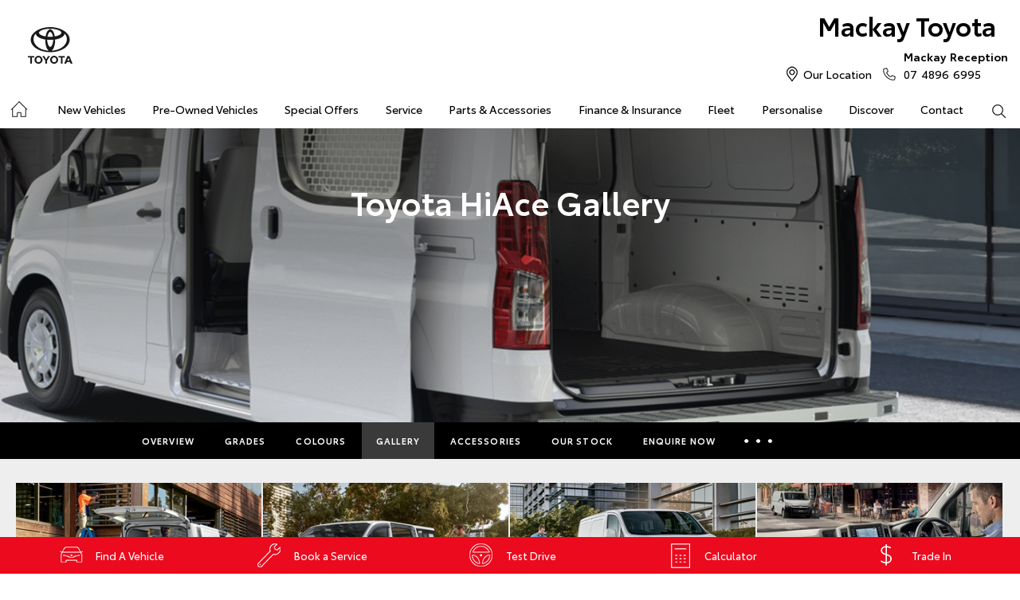

--- FILE ---
content_type: text/html; charset=utf-8
request_url: https://www.mackaytoyota.com.au/new-vehicles/hiace/gallery/
body_size: 51089
content:

<!DOCTYPE html>
<html lang="en">
<head>
	
	<link rel="preconnect" href="https://cdn.mattaki.com">
	<link rel="preconnect" href="https://www.googletagmanager.com">
    <script type="text/javascript" src="//cdn.mattaki.com/all/js/jquery-3.3.1.min.js"></script>
	<script defer type="text/javascript" src="/combres.axd/siteJs/d2af3f9ee4007b23bcb19e10621d391caeb79823fb2bfc2c200be5be5fec97f3352ac700c4a361e76c91ac06ca5874c83a85dba8fffce4bba609572ae0361486/"></script>
	<link rel="stylesheet" type="text/css" href="/combres.axd/siteCsstoy-4/46c84d408cddadde6167d818873915918c48d364ef3b9df3b96649567885a9dbba3519cd21ca805581f48b1decc2930a669f1f5dba4d96cba8c106c727996d04/"/>

	<meta charset="utf-8" />
	<meta name="viewport" content="width=device-width, initial-scale=1, minimum-scale=1" />
	<meta name="format-detection" content="telephone=no" />
	<meta name="application-name" content="Mackay Toyota" />
	<meta name="msapplication-TileColor" content="#FFFFFF" />
	<meta name="msapplication-TileImage" content="/images/favtile.png" />
	<link rel="canonical" href="https://www.mackaytoyota.com.au/new-vehicles/hiace/gallery/"/>
	<style type="text/css">/*--------------------------------------------------------------
third-party eval button - EvalExpert
-------------------------------------------------------------- */
.af_form {
    position: absolute;
    z-index: 1000;
}
.sideIconsRhs li, .sideIconsLhs li {
	box-sizing: content-box;
}
button#evalButtonId {
	border-radius: 50px;
	left: 20px !important;
    width: 5.5rem;
    height: 5.5rem;
}
.tw-text-xs {
	line-height: 1 !important;
	font-family: ToyotaText,Arial,Helvetica,sans-serif;
}

/*--------------------------------------------------------------
Hide text on Enquiries page
-------------------------------------------------------------- */
.pgEnquiriesDepartments #content .ppText {
	display: none !important;
}</style>

	<!-- start Panalysis modifications -->
	<!-- start data layer -->
	<script>
	    var dataLayer = dataLayer || [];
	</script>
	<!-- end data layer -->
	<!-- end Panalysis modifications -->

	<meta name="google-site-verification" content="PwhLVWTBd013K2AT6VtLc0LmMDx6YVwDXm8P6ctFia8" />

<meta name="facebook-domain-verification" content="lnai81hencw7jgcrakx31n6eyxjtb4" />

	<title>Toyota HiAce Gallery | Mackay Toyota</title>
	<meta name="description" content="Check out the All-New Toyota HiAce gallery pictures. If you're looking to buy visit Mackay Toyota now to have a look.">
	
		<meta property="og:title" content="Toyota HiAce Gallery | Mackay Toyota" />
		
		<meta property="og:description" content="Check out the All-New Toyota HiAce gallery pictures. If you're looking to buy visit Mackay Toyota now to have a look." />
		
		<meta property="og:type" content="website" />
		<meta property="og:url" content="https://www.mackaytoyota.com.au/new-vehicles/hiace/gallery/" />
		<meta property="og:image" content="https://cdn.mattaki.com/toyota/page-builder/content-pieces/a422dd91-93f8-4f1e-8992-1b1649c7b926/image1.jpg" />
		
		<meta property="og:site_name" content="Mackay Toyota" />
		
	

<!-- Dealer's Google Tag Manager(s) -->

		<script>(function (w, d, s, l, i) {
			w[l] = w[l] || []; w[l].push({
				'gtm.start':
				new Date().getTime(), event: 'gtm.js'
			}); var f = d.getElementsByTagName(s)[0],
			j = d.createElement(s), dl = l != 'dataLayer' ? '&l=' + l : ''; j.async = true; j.src =
			'//www.googletagmanager.com/gtm.js?id=' + i + dl; f.parentNode.insertBefore(j, f);
		})(window, document, 'script', 'dataLayer', 'GTM-T68JDS');</script>
	
<!-- Dealer's Google Tag Manager(s) -->

	
	<script>
		dataLayer.push({
			'vehicleFranchise': 'Toyota',
			'vehicleModel': 'HiAce'
		});
	</script>
	
</head>
<body id="pageBody" class="pgVehicleDetail">
	

<!-- Dealer's Google Tag Manager(s) -->
 <noscript><iframe src="//www.googletagmanager.com/ns.html?id=GTM-T68JDS" height="0" width="0" style="display:none;visibility:hidden"></iframe></noscript>
	
<!-- End Dealer's Google Tag Manager(s) -->

	<!-- Global site tag (gtag.js) - Google Ads: 10968939433 -->
<script async src="https://www.googletagmanager.com/gtag/js?id=AW-10968939433"></script>
<script>
window.dataLayer = window.dataLayer || [];
function gtag(){dataLayer.push(arguments);}
gtag('js', new Date());

gtag('config', 'AW-10968939433');
</script>







<div class='sideIconsLhs fixedSideIconContainer hiddenMobileOnly'>
	<ul>
			<li>
				<a href='/new-vehicles/' ><i class='iconVehicle'></i><span class="text">Find A Vehicle</span></a>
			</li>
			<li>
				<a href='https://mackaytoyota.dealer.toyota.com.au/service/booking/' ><i class='iconService'></i><span class="text">Book a Service</span></a>
			</li>
			<li>
				<a href='/enquiries/new-vehicle-test-drive-booking/' ><i class='iconTestDrive'></i><span class="text">Test Drive</span></a>
			</li>
			<li>
				<a href='/finance-and-insurance/loan-calculator/' ><i class='iconCalculator'></i><span class="text">Calculator</span></a>
			</li>
			<li>
				<a href='https://www.mackaytoyota.com.au/used-cars/trade-in-evaluation/' ><i class='iconSpecial'></i><span class="text">Trade In</span></a>
			</li></ul>
</div>
<div class='sideIconsLhs fixedSideIconContainer hiddenTabletOnly hiddenDesktop'>
	<ul>
			<li>
				<a href='/new-vehicles/' ><i class='iconVehicle'></i><span class="text">Find A Vehicle</span></a>
			</li>
			<li>
				<a href='https://mackaytoyota.dealer.toyota.com.au/service/booking/' ><i class='iconService'></i><span class="text">Book a Service</span></a>
			</li>
			<li>
				<a href='/enquiries/new-vehicle-test-drive-booking/' ><i class='iconTestDrive'></i><span class="text">Test Drive</span></a>
			</li></ul>
</div>



	<!-- header container begin -->
	<div id="headerContainer">
		

<div class="headerBranding">
	

	<div class="brandingContainer">	
		<div class="branding">
			<a id="manufacturerLogo" href="/" title="Mackay Toyota"></a>
			

			<a id="dealerLogo" href="/" title="Mackay Toyota">
				Mackay Toyota
				
			</a>
			
			<div id="btnToggleTabletNav">Menu <i></i></div>
			<div class="printLogo"><img src="/images/logo-print.png" alt="Mackay Toyota Logo" /></div>
			
		</div>
	</div>
</div>

<div class="headerMobileNav">
	<div class="mobileNavContainer">

		<div id="mobileNav">
			<a class="btnCall" href="tel:07 4896 6995">Call Us <i class="iconMobile"></i></a>
			<a class="btnLocation" href="/enquiries/">Location <i class="iconMarker"></i></a>
			<button id="btnToggleMobileNav">Menu <i class="iconMenu"></i></button>
		</div>

	</div>
</div>

		<div class="headerNav">
			

<div class="coreNav">
	<div class="navContainer">

		<!-- nav begin -->
		<ol id="nav">
			
			<li id="navHome"><a href="/?referring_cta=primary_header" class="navTab">Home</a></li>
			
					
						<li id="navPassenger">

							<a href="/new-vehicles/?referring_cta=primary_header" class="navTab">New Vehicles</a>
							<div class="vehicleDropDown">
								<div class="ddVehicles">
									<ol class="ddVehiclesList nvs">
										<li class='hoveringCat'>
<a href='/new-vehicles/cars/?referring_cta=secondary_header' class='ddCatTab'>Cars</a>
<div class='ddCat'><div class='ddVehicle'>
<h4>Yaris</h4>
<a class='thumb' href='https://mackaytoyota.dealer.toyota.com.au/new-vehicles-all/yaris?referring_cta=secondary_header'><img alt='Yaris' class='lozad' data-src='//cdn.rotorint.com/Yaris/2025_03_Mar/e/360/png/lo/519x292/SPN_YAR_0102SRFG113S02460C1_comp_004.png' /></a>
<div class='desc'><p>Big inside, small on the outside.</p></div>
<div class='actions'>
<a class='btn' href='/new-vehicles/yaris?referring_cta=secondary_header'>Explore</a><a class='btnDark' href='https://mackaytoyota.dealer.toyota.com.au/new-vehicles-all/yaris?referring_cta=secondary_header'>Our Stock</a></div>
</div>
<div class='ddVehicle'>
<h4>Corolla Hatch</h4>
<a class='thumb' href='https://mackaytoyota.dealer.toyota.com.au/new-vehicles-all/corolla?referring_cta=secondary_header'><img alt='Corolla Hatch' class='lozad' data-src='//cdn.rotorint.com/Corolla/2025_09_Sep/e/360/png/lo/519x292/SPN_AUS_0102RCLB204E25120C1_comp_004.png' /></a>
<div class='desc'><p></p></div>
<div class='actions'>
<a class='btn' href='/new-vehicles/corollahatch?referring_cta=secondary_header'>Explore</a><a class='btnDark' href='https://mackaytoyota.dealer.toyota.com.au/new-vehicles-all/corolla?referring_cta=secondary_header'>Our Stock</a></div>
</div>
<div class='ddVehicle'>
<h4>Corolla Sedan</h4>
<a class='thumb' href='https://mackaytoyota.dealer.toyota.com.au/new-vehicles-all/corolla-sedan?referring_cta=secondary_header'><img alt='Corolla Sedan' class='lozad' data-src='//cdn.rotorint.com/Corolla/2025_08_Aug/e/360/png/lo/519x292/SPN_CRS_0103T3FB204306660B0_comp_004.png' /></a>
<div class='desc'><p></p></div>
<div class='actions'>
<a class='btn' href='/new-vehicles/corollasedan?referring_cta=secondary_header'>Explore</a><a class='btnDark' href='https://mackaytoyota.dealer.toyota.com.au/new-vehicles-all/corolla-sedan?referring_cta=secondary_header'>Our Stock</a></div>
</div>
<div class='ddVehicle'>
<h4>Camry</h4>
<a class='thumb' href='https://mackaytoyota.dealer.toyota.com.au/new-vehicles-all/camry?referring_cta=secondary_header'><img alt='Camry' class='lozad' data-src='//cdn.rotorint.com/Camry/2025_11_Nov/e/360/png/lo/519x292/CAM_SPN_0108X8LA202V03580D0_comp_004.png' /></a>
<div class='desc'><p>Advanced styling inside and out.</p></div>
<div class='actions'>
<a class='btn' href='/new-vehicles/camry?referring_cta=secondary_header'>Explore</a><a class='btnDark' href='https://mackaytoyota.dealer.toyota.com.au/new-vehicles-all/camry?referring_cta=secondary_header'>Our Stock</a></div>
</div>
<div class='ddVehicle'>
<h4>GR86</h4>
<a class='thumb' href='https://mackaytoyota.dealer.toyota.com.au/new-vehicles-all/gr86?referring_cta=secondary_header'><img alt='GR86' class='lozad' data-src='//cdn.rotorint.com/GR_86/2023_11_Nov/e/360/png/lo/519x292/SPN_GRS_010DCKAM20L8001230B2_comp_004.png' /></a>
<div class='desc'><p></p></div>
<div class='actions'>
<a class='btn' href='/new-vehicles/gr86?referring_cta=secondary_header'>Explore</a><a class='btnDark' href='https://mackaytoyota.dealer.toyota.com.au/new-vehicles-all/gr86?referring_cta=secondary_header'>Our Stock</a></div>
</div>
<div class='ddVehicle'>
<h4>GR Supra</h4>
<a class='thumb' href='https://mackaytoyota.dealer.toyota.com.au/new-vehicles-all/gr-supra?referring_cta=secondary_header'><img alt='GR Supra' class='lozad' data-src='//cdn.rotorint.com/GR_Supra/2025_03_Mar/e/360/png/lo/519x292/SPN_SUP_010D19LB404X02700B0_comp_004.png' /></a>
<div class='desc'><p>A legend reborn.</p></div>
<div class='actions'>
<a class='btn' href='/new-vehicles/grsupra?referring_cta=secondary_header'>Explore</a><a class='btnDark' href='https://mackaytoyota.dealer.toyota.com.au/new-vehicles-all/gr-supra?referring_cta=secondary_header'>Our Stock</a></div>
</div>
<div class='ddVehicle'>
<h4>GR Corolla</h4>
<a class='thumb' href='https://mackaytoyota.dealer.toyota.com.au/new-vehicles-all/gr-corolla?referring_cta=secondary_header'><img alt='GR Corolla' class='lozad' data-src='//cdn.rotorint.com/Corolla-GR/2022_10_Oct/e/360/png/lo/519x292/SPN_GRC_0103U5EA201025330G0_comp_004.png' /></a>
<div class='desc'><p></p></div>
<div class='actions'>
<a class='btn' href='/new-vehicles/grcorolla?referring_cta=secondary_header'>Explore</a><a class='btnDark' href='https://mackaytoyota.dealer.toyota.com.au/new-vehicles-all/gr-corolla?referring_cta=secondary_header'>Our Stock</a></div>
</div>
<div class='ddVehicle'>
<h4>GR Yaris</h4>
<a class='thumb' href='https://mackaytoyota.dealer.toyota.com.au/new-vehicles-all/gr-yaris?referring_cta=secondary_header'><img alt='GR Yaris' class='lozad' data-src='//cdn.rotorint.com/Yaris-GR/2020_08_Aug/e/360/png/lo/519x292/SPN_YGR_010040EA208B89730G0_comp_004.png' /></a>
<div class='desc'><p></p></div>
<div class='actions'>
<a class='btn' href='/new-vehicles/gryaris?referring_cta=secondary_header'>Explore</a><a class='btnDark' href='https://mackaytoyota.dealer.toyota.com.au/new-vehicles-all/gr-yaris?referring_cta=secondary_header'>Our Stock</a></div>
</div>
</div>
</li>
<li class=''>
<a href='/new-vehicles/suvs-4wds/?referring_cta=secondary_header' class='ddCatTab'>SUVs & 4WDs</a>
<div class='ddCat'><div class='ddVehicle'>
<h4>Yaris Cross</h4>
<a class='thumb' href='https://mackaytoyota.dealer.toyota.com.au/new-vehicles-all/yaris-cross?referring_cta=secondary_header'><img alt='Yaris Cross' class='lozad' data-src='//cdn.rotorint.com/Yaris-Cross/2024_01_Jan/e/360/png/lo/519x292/SPN_YRX_0103T3EA204A46960C1_comp_004.png' /></a>
<div class='desc'><p></p></div>
<div class='actions'>
<a class='btn' href='/new-vehicles/yariscross?referring_cta=secondary_header'>Explore</a><a class='btnDark' href='https://mackaytoyota.dealer.toyota.com.au/new-vehicles-all/yaris-cross?referring_cta=secondary_header'>Our Stock</a></div>
</div>
<div class='ddVehicle'>
<h4>Corolla Cross</h4>
<a class='thumb' href='https://mackaytoyota.dealer.toyota.com.au/new-vehicles-all/corolla-cross?referring_cta=secondary_header'><img alt='Corolla Cross' class='lozad' data-src='//cdn.rotorint.com/CorollaCross/2025_05_May/e/360/png/lo/519x292/CCR_SPN_0102NKLC20A716010C1_comp_004.png' /></a>
<div class='desc'><p></p></div>
<div class='actions'>
<a class='btn' href='/new-vehicles/corollacross?referring_cta=secondary_header'>Explore</a><a class='btnDark' href='https://mackaytoyota.dealer.toyota.com.au/new-vehicles-all/corolla-cross?referring_cta=secondary_header'>Our Stock</a></div>
</div>
<div class='ddVehicle'>
<h4>C-HR</h4>
<a class='thumb' href='https://mackaytoyota.dealer.toyota.com.au/new-vehicles-all/c-hr?referring_cta=secondary_header'><img alt='C-HR' class='lozad' data-src='//cdn.rotorint.com/C-HR/2024_11_Nov/e/360/png/lo/519x292/SPN_CHR_0102TBEB200M50380C1_comp_004.png' /></a>
<div class='desc'><p>Sleek and muscular small SUV.</p></div>
<div class='actions'>
<a class='btn' href='/new-vehicles/c-hr?referring_cta=secondary_header'>Explore</a><a class='btnDark' href='https://mackaytoyota.dealer.toyota.com.au/new-vehicles-all/c-hr?referring_cta=secondary_header'>Our Stock</a></div>
</div>
<div class='ddVehicle'>
<h4>RAV4</h4>
<a class='thumb' href='https://mackaytoyota.dealer.toyota.com.au/new-vehicles-all/rav4?referring_cta=secondary_header'><img alt='RAV4' class='lozad' data-src='//cdn.rotorint.com/RAV4/2025_12_Dec/e/360/png/lo/519x292/RAV_SPN_0101L6LA4074604103A_comp_004.png' /></a>
<div class='desc'><p>The SUV for every journey.</p></div>
<div class='actions'>
<a class='btn' href='/new-vehicles/rav4?referring_cta=secondary_header'>Explore</a><a class='btnDark' href='https://mackaytoyota.dealer.toyota.com.au/new-vehicles-all/rav4?referring_cta=secondary_header'>Our Stock</a></div>
</div>
<div class='ddVehicle'>
<h4>bZ4X</h4>
<a class='thumb' href='https://mackaytoyota.dealer.toyota.com.au/new-vehicles-all/bz4x?referring_cta=secondary_header'><img alt='bZ4X' class='lozad' data-src='//cdn.rotorint.com/bZ4X/2025_10_Oct/e/360/png/lo/519x292/SPN_BZX_0101L5EA102P64680C0_comp_004.png' /></a>
<div class='desc'><p></p></div>
<div class='actions'>
<a class='btn' href='/new-vehicles/bz4x?referring_cta=secondary_header'>Explore</a><a class='btnDark' href='https://mackaytoyota.dealer.toyota.com.au/new-vehicles-all/bz4x?referring_cta=secondary_header'>Our Stock</a></div>
</div>
<div class='ddVehicle'>
<h4>Fortuner</h4>
<a class='thumb' href='https://mackaytoyota.dealer.toyota.com.au/new-vehicles-all/fortuner?referring_cta=secondary_header'><img alt='Fortuner' class='lozad' data-src='//cdn.rotorint.com/Fortuner/2021_08_Aug/e/360/png/lo/519x292/SPN_FTN_010040FN222U84860DU_comp_004.png' /></a>
<div class='desc'><p>Tough to the task.</p></div>
<div class='actions'>
<a class='btn' href='/new-vehicles/fortuner?referring_cta=secondary_header'>Explore</a><a class='btnDark' href='https://mackaytoyota.dealer.toyota.com.au/new-vehicles-all/fortuner?referring_cta=secondary_header'>Our Stock</a></div>
</div>
<div class='ddVehicle'>
<h4>Kluger</h4>
<a class='thumb' href='https://mackaytoyota.dealer.toyota.com.au/new-vehicles-all/kluger?referring_cta=secondary_header'><img alt='Kluger' class='lozad' data-src='//cdn.rotorint.com/Kluger/2024_11_Nov/e/360/png/lo/519x292/SPN_KLU_0101G3FB207T931201A_comp_004.png' /></a>
<div class='desc'><p>The ultimate family SUV.</p></div>
<div class='actions'>
<a class='btn' href='/new-vehicles/kluger?referring_cta=secondary_header'>Explore</a><a class='btnDark' href='https://mackaytoyota.dealer.toyota.com.au/new-vehicles-all/kluger?referring_cta=secondary_header'>Our Stock</a></div>
</div>
<div class='ddVehicle'>
<h4>LandCruiser Prado</h4>
<a class='thumb' href='https://mackaytoyota.dealer.toyota.com.au/new-vehicles-all/prado?referring_cta=secondary_header'><img alt='LandCruiser Prado' class='lozad' data-src='//cdn.rotorint.com/Prado/2024_06_Jun/e/360/png/lo/519x292/SPN_PRD_0102ZCLB204C072905B_comp_004.png' /></a>
<div class='desc'><p></p></div>
<div class='actions'>
<a class='btn' href='/new-vehicles/landcruiserprado?referring_cta=secondary_header'>Explore</a><a class='btnDark' href='https://mackaytoyota.dealer.toyota.com.au/new-vehicles-all/prado?referring_cta=secondary_header'>Our Stock</a></div>
</div>
<div class='ddVehicle'>
<h4>LandCruiser 300</h4>
<a class='thumb' href='https://mackaytoyota.dealer.toyota.com.au/new-vehicles-all/landcruiser-300?referring_cta=secondary_header'><img alt='LandCruiser 300' class='lozad' data-src='//cdn.rotorint.com/LandCruiser_300/2021_07_Jul/e/360/png/lo/519x292/SPN_LC3_0104V8FB205E55200B0_comp_004.png' /></a>
<div class='desc'><p></p></div>
<div class='actions'>
<a class='btn' href='/new-vehicles/landcruiser300?referring_cta=secondary_header'>Explore</a><a class='btnDark' href='https://mackaytoyota.dealer.toyota.com.au/new-vehicles-all/landcruiser-300?referring_cta=secondary_header'>Our Stock</a></div>
</div>
</div>
</li>
<li class=''>
<a href='/new-vehicles/utes-vans/?referring_cta=secondary_header' class='ddCatTab'>Utes & Vans</a>
<div class='ddCat'><div class='ddVehicle'>
<h4>HiLux</h4>
<a class='thumb' href='https://mackaytoyota.dealer.toyota.com.au/new-vehicles-all/hilux?referring_cta=secondary_header'><img alt='HiLux' class='lozad' data-src='//cdn.rotorint.com/HiLux/2025_08_Aug/e/360/png/lo/519x292/HLX_SPN_0103U5FD202U22460JS_comp_004.png' /></a>
<div class='desc'><p>Tough, durable and comfortable.</p></div>
<div class='actions'>
<a class='btn' href='/new-vehicles/hilux?referring_cta=secondary_header'>Explore</a><a class='btnDark' href='https://mackaytoyota.dealer.toyota.com.au/new-vehicles-all/hilux?referring_cta=secondary_header'>Our Stock</a></div>
</div>
<div class='ddVehicle'>
<h4>LandCruiser 70</h4>
<a class='thumb' href='https://mackaytoyota.dealer.toyota.com.au/new-vehicles-all/landcruiser-70?referring_cta=secondary_header'><img alt='LandCruiser 70' class='lozad' data-src='//cdn.rotorint.com/LandCruiser_70/2024_10_Oct/e/360/png/lo/519x292/L70_SPN_0601F7LB107215880A1_comp_004.png' /></a>
<div class='desc'><p>The legendary workhorse.</p></div>
<div class='actions'>
<a class='btn' href='/new-vehicles/landcruiser70?referring_cta=secondary_header'>Explore</a><a class='btnDark' href='https://mackaytoyota.dealer.toyota.com.au/new-vehicles-all/landcruiser-70?referring_cta=secondary_header'>Our Stock</a></div>
</div>
<div class='ddVehicle'>
<h4>HiAce</h4>
<a class='thumb' href='https://mackaytoyota.dealer.toyota.com.au/new-vehicles-all/hiace?referring_cta=secondary_header'><img alt='HiAce' class='lozad' data-src='//cdn.rotorint.com/HiAce/2020_06_Jun/e/360/png/lo/519x292/SPN_HIA_VAN058FA119643220B0_comp_A17.009.png' /></a>
<div class='desc'><p>Professional and reliable.</p></div>
<div class='actions'>
<a class='btn' href='/new-vehicles/hiace?referring_cta=secondary_header'>Explore</a><a class='btnDark' href='https://mackaytoyota.dealer.toyota.com.au/new-vehicles-all/hiace?referring_cta=secondary_header'>Our Stock</a></div>
</div>
<div class='ddVehicle'>
<h4>Tundra</h4>
<a class='thumb' href='https://mackaytoyota.dealer.toyota.com.au/new-vehicles-all/tundra?referring_cta=secondary_header'><img alt='Tundra' class='lozad' data-src='//cdn.rotorint.com/Tundra/2024_09_Sep/e/360/png/lo/519x292/SPN_TUN_0101G3EA2186726411A_compcrop_004.png' /></a>
<div class='desc'><p></p></div>
<div class='actions'>
<a class='btn' href='/new-vehicles/tundra?referring_cta=secondary_header'>Explore</a><a class='btnDark' href='https://mackaytoyota.dealer.toyota.com.au/new-vehicles-all/tundra?referring_cta=secondary_header'>Our Stock</a></div>
</div>
<div class='ddVehicle'>
<h4>Coaster</h4>
<a class='thumb' href='https://mackaytoyota.dealer.toyota.com.au/new-vehicles-all/coaster?referring_cta=secondary_header'><img alt='Coaster' class='lozad' data-src='//cdn.rotorint.com/Coaster/2017_01_Jan/e/360/png/lo/519x292/2017-01_COASTER_FWD_BUS_DIESEL_DELUXE_00_058_FrenchVanilla_e360_009.png' /></a>
<div class='desc'><p>Comfort and versatility.</p></div>
<div class='actions'>
<a class='btn' href='/new-vehicles/coaster?referring_cta=secondary_header'>Explore</a><a class='btnDark' href='https://mackaytoyota.dealer.toyota.com.au/new-vehicles-all/coaster?referring_cta=secondary_header'>Our Stock</a></div>
</div>
</div>
</li>

									</ol>
								</div>

								<div class="navSupplementaryLinks">
									<a id="mainNav_rptrSections_ctl00_hlOurStock" class="red" href="https://mackaytoyota.dealer.toyota.com.au/new-vehicles/dealer-stock/?referring_cta=secondary_header"><i class="icon iconStock"></i>Our Stock</a>
										<a href="/service/m/toyota-warranty-advantage/?referring_cta=secondary_header"><i class="icon iconLink"></i>Toyota Warranty Advantage</a>
										<a href="/enquiries/?referring_cta=secondary_header"><i class="icon iconEnquiry"></i>Enquiries</a>
									
								</div>
							</div>
						</li>
					

					
				
					

					
						<li id="navPreOwned" >
							<a href="/used-car/list/?referring_cta=primary_header" id="mainNav_rptrSections_ctl01_lnkSection" class="navTab">Pre-Owned Vehicles</a>
								<div class="dropDown">
									<ol class="navDropDownList">
										
												
													<li><a href="/used-car/list/?referring_cta=secondary_header" id="mainNav_rptrSections_ctl01_rptrPages_ctl00_lnkPage">Pre-Owned Vehicles</a></li>
												
											
												
													<li><a href="https://mackaytoyota.dealer.toyota.com.au/demonstrators/?referring_cta=secondary_header" id="mainNav_rptrSections_ctl01_rptrPages_ctl01_lnkPage">Demo Vehicles</a></li>
												
											
												
													<li><a href="/pre-owned/m/about-toyota-certified-pre-owned-vehicles/?referring_cta=secondary_header" id="mainNav_rptrSections_ctl01_rptrPages_ctl02_lnkPage">About Toyota Certified Pre-Owned Vehicles</a></li>
												
											
												
													<li><a href="https://mackaytoyota.dealer.toyota.com.au/sellmycar/?referring_cta=secondary_header" id="mainNav_rptrSections_ctl01_rptrPages_ctl03_lnkPage">Sell My Car</a></li>
												
											
												
													<li><a href="/pre-owned/m/buyers-tips/?referring_cta=secondary_header" id="mainNav_rptrSections_ctl01_rptrPages_ctl04_lnkPage">Buyer's Tips</a></li>
												
											
									</ol>

									<div class="dropDownSupportLinks">
										<a href="/enquiries/used-vehicle-enquiry/" id="mainNav_rptrSections_ctl01_lnkEnquiriesLink"><i class="icon iconEnquiry"></i>Enquiries</a><a href="/our-location/department-location/used-vehicles/?referring_cta=secondary_header" id="mainNav_rptrSections_ctl01_lnkDepartmentLocation"><i class="icon iconMarker"></i>
											<span id="mainNav_rptrSections_ctl01_lblLocation">Our Location</span></a>
									</div>
								</div>
							
						</li>
					
				
					

					
						<li id="navOffers" >
							<a href="/special-offers/m/toyota-special-offers/?referring_cta=primary_header" id="mainNav_rptrSections_ctl02_lnkSection" class="navTab">Special Offers</a>
								<div class="dropDown">
									<ol class="navDropDownList">
										
												
													<li><a href="/special-offers/m/toyota-special-offers/?referring_cta=secondary_header" id="mainNav_rptrSections_ctl02_rptrPages_ctl00_lnkPage">Toyota Special Offers</a></li>
												
											
												
													<li><a href="https://mackaytoyota.dealer.toyota.com.au/new-vehicles/dealer-specials?referring_cta=secondary_header" id="mainNav_rptrSections_ctl02_rptrPages_ctl01_lnkPage">Local Special Offers</a></li>
												
											
												
													<li><a href="https://mackaytoyota.dealer.toyota.com.au/car-rental/kinto/bZ4X-service-loan-vehicle-offer?referring_cta=secondary_header" id="mainNav_rptrSections_ctl02_rptrPages_ctl02_lnkPage">bZ4X Service Loan Offer</a></li>
												
											
									</ol>

									<div class="dropDownSupportLinks">
										<a href="/enquiries/special-offers-enquiry/" id="mainNav_rptrSections_ctl02_lnkEnquiriesLink"><i class="icon iconEnquiry"></i>Enquiries</a><a href="/our-location/?referring_cta=secondary_header" id="mainNav_rptrSections_ctl02_lnkDepartmentLocation"><i class="icon iconMarker"></i>
											<span id="mainNav_rptrSections_ctl02_lblLocation">Our Location</span></a>
									</div>
								</div>
							
						</li>
					
				
					

					
						<li id="navService" >
							<a href="https://mackaytoyota.dealer.toyota.com.au/service/booking/?referring_cta=primary_header" id="mainNav_rptrSections_ctl03_lnkSection" class="navTab">Service</a>
								<div class="dropDown">
									<ol class="navDropDownList">
										
												
													<li><a href="https://mackaytoyota.dealer.toyota.com.au/service/booking/?referring_cta=secondary_header" id="mainNav_rptrSections_ctl03_rptrPages_ctl00_lnkPage">Book a Service</a></li>
												
											
												
													<li><a href="/enquiries/service-enquiry/?referring_cta=secondary_header" id="mainNav_rptrSections_ctl03_rptrPages_ctl01_lnkPage">Service Enquiries</a></li>
												
											
												
													<li><a href="/service/m/toyota-recalls/?referring_cta=secondary_header" id="mainNav_rptrSections_ctl03_rptrPages_ctl02_lnkPage">Toyota Recalls</a></li>
												
											
												
													<li><a href="/service/m/toyota-genuine-service/?referring_cta=secondary_header" id="mainNav_rptrSections_ctl03_rptrPages_ctl03_lnkPage">Toyota Genuine Service</a></li>
												
											
												
													<li><a href="/service/m/toyota-express-maintenance/?referring_cta=secondary_header" id="mainNav_rptrSections_ctl03_rptrPages_ctl04_lnkPage">Toyota Express Maintenance</a></li>
												
											
									</ol>

									<div class="dropDownSupportLinks">
										<a href="/enquiries/service-enquiry/" id="mainNav_rptrSections_ctl03_lnkEnquiriesLink"><i class="icon iconEnquiry"></i>Enquiries</a><a href="/our-location/department-location/service/?referring_cta=secondary_header" id="mainNav_rptrSections_ctl03_lnkDepartmentLocation"><i class="icon iconMarker"></i>
											<span id="mainNav_rptrSections_ctl03_lblLocation">Our Location</span></a>
									</div>
								</div>
							
						</li>
					
				
					

					
						<li id="navPartsAccessories" >
							<a href="/parts-and-accessories/m/toyota-genuine-parts/?referring_cta=primary_header" id="mainNav_rptrSections_ctl04_lnkSection" class="navTab">Parts & Accessories</a>
								<div class="dropDown">
									<ol class="navDropDownList">
										
												
													<li><a href="/parts-and-accessories/m/toyota-genuine-parts/?referring_cta=secondary_header" id="mainNav_rptrSections_ctl04_rptrPages_ctl00_lnkPage">Toyota Genuine Parts</a></li>
												
											
												
													<li><a href="https://mackaytoyota.dealer.toyota.com.au/toyota-for-you/home?referring_cta=secondary_header" id="mainNav_rptrSections_ctl04_rptrPages_ctl01_lnkPage">Accessorise Your Toyota</a></li>
												
											
												
													<li><a href="/enquiries/parts-and-accessories-enquiry/?referring_cta=secondary_header" id="mainNav_rptrSections_ctl04_rptrPages_ctl02_lnkPage">Parts Enquiry</a></li>
												
											
									</ol>

									<div class="dropDownSupportLinks">
										<a href="/enquiries/parts-and-accessories-enquiry/" id="mainNav_rptrSections_ctl04_lnkEnquiriesLink"><i class="icon iconEnquiry"></i>Enquiries</a><a href="/our-location/department-location/parts-and-accessories/?referring_cta=secondary_header" id="mainNav_rptrSections_ctl04_lnkDepartmentLocation"><i class="icon iconMarker"></i>
											<span id="mainNav_rptrSections_ctl04_lblLocation">Our Location</span></a>
									</div>
								</div>
							
						</li>
					
				
					

					
						<li id="navFinanceInsurance" >
							<a href="/finance-and-insurance/m/finance/?referring_cta=primary_header" id="mainNav_rptrSections_ctl05_lnkSection" class="navTab">Finance & Insurance</a>
								<div class="dropDown">
									<ol class="navDropDownList">
										
												
													<li><a href="/finance-and-insurance/m/finance/?referring_cta=secondary_header" id="mainNav_rptrSections_ctl05_rptrPages_ctl00_lnkPage">About Finance at Mackay Toyota</a></li>
												
											
												
													<li><a href="https://mackaytoyota.dealer.toyota.com.au/finance/car-loan-calculator/?referring_cta=secondary_header" id="mainNav_rptrSections_ctl05_rptrPages_ctl01_lnkPage">Toyota Personalised Repayments</a></li>
												
											
												
													<li><a href="https://mackaytoyota.dealer.toyota.com.au/finance/full-service-lease?referring_cta=secondary_header" id="mainNav_rptrSections_ctl05_rptrPages_ctl02_lnkPage">Full-Service Lease</a></li>
												
											
												
													<li><a href="https://mackaytoyota.dealer.toyota.com.au/finance/used-car/?referring_cta=secondary_header" id="mainNav_rptrSections_ctl05_rptrPages_ctl03_lnkPage">Used Car Finance</a></li>
												
											
												
													<li><a href="https://mackaytoyota.dealer.toyota.com.au/finance/car-insurance?referring_cta=secondary_header" id="mainNav_rptrSections_ctl05_rptrPages_ctl04_lnkPage">Get a Toyota Car Insurance Quote</a></li>
												
											
												
													<li><a href="/finance-and-insurance/m/toyota-access/?referring_cta=secondary_header" id="mainNav_rptrSections_ctl05_rptrPages_ctl05_lnkPage">Toyota Access</a></li>
												
											
												
													<li><a href="https://mackaytoyota.dealer.toyota.com.au/finance/finance-for-farmers?referring_cta=secondary_header" id="mainNav_rptrSections_ctl05_rptrPages_ctl06_lnkPage">Finance for Farmers</a></li>
												
											
									</ol>

									<div class="dropDownSupportLinks">
										<a href="/enquiries/finance-enquiry/" id="mainNav_rptrSections_ctl05_lnkEnquiriesLink"><i class="icon iconEnquiry"></i>Enquiries</a><a href="/our-location/department-location/finance-and-insurance/?referring_cta=secondary_header" id="mainNav_rptrSections_ctl05_lnkDepartmentLocation"><i class="icon iconMarker"></i>
											<span id="mainNav_rptrSections_ctl05_lblLocation">Our Location</span></a>
									</div>
								</div>
							
						</li>
					
				
					

					
						<li id="navFleet" >
							<a href="/fleet/m/fleet/?referring_cta=primary_header" id="mainNav_rptrSections_ctl06_lnkSection" class="navTab">Fleet</a>
								<div class="dropDown">
									<ol class="navDropDownList">
										
												
													<li><a href="/fleet/m/fleet/?referring_cta=secondary_header" id="mainNav_rptrSections_ctl06_rptrPages_ctl00_lnkPage">About Fleet</a></li>
												
											
												
													<li><a href="/enquiries/fleet-enquiry/?referring_cta=secondary_header" id="mainNav_rptrSections_ctl06_rptrPages_ctl01_lnkPage">Fleet Enquiries</a></li>
												
											
									</ol>

									<div class="dropDownSupportLinks">
										<a href="/enquiries/fleet-enquiry/" id="mainNav_rptrSections_ctl06_lnkEnquiriesLink"><i class="icon iconEnquiry"></i>Enquiries</a><a href="/our-location/department-location/fleet/?referring_cta=secondary_header" id="mainNav_rptrSections_ctl06_lnkDepartmentLocation"><i class="icon iconMarker"></i>
											<span id="mainNav_rptrSections_ctl06_lblLocation">Our Location</span></a>
									</div>
								</div>
							
						</li>
					
				
					

					
						<li id="navPersonalise" >
							<a href="https://mackaytoyota.dealer.toyota.com.au/toyota-for-you/vehicle-selection?SC=2948&referring_cta=primary_header" id="mainNav_rptrSections_ctl07_lnkSection" class="navTab">Personalise</a>
						</li>
					
				
					

					
						<li id="navDiscover" >
							<a href="/about-us/m/about-us/?referring_cta=primary_header" id="mainNav_rptrSections_ctl08_lnkSection" class="navTab">Discover</a>
								<div class="dropDown">
									<ol class="navDropDownList">
										
												
													<li><a href="/about-us/m/about-us/?referring_cta=secondary_header" id="mainNav_rptrSections_ctl08_rptrPages_ctl00_lnkPage">About Us</a></li>
												
											
												
													<li><a href="/new-vehicles/toyota-connected-services/connected/?referring_cta=secondary_header" id="mainNav_rptrSections_ctl08_rptrPages_ctl01_lnkPage">Toyota Connected Services</a></li>
												
											
												
													<li><a href="/brand-value/m/mytoyota-connect/?referring_cta=secondary_header" id="mainNav_rptrSections_ctl08_rptrPages_ctl02_lnkPage">myToyota Connect App</a></li>
												
											
												
													<li><a href="/new-vehicles/toyota-safety-sense/?referring_cta=secondary_header" id="mainNav_rptrSections_ctl08_rptrPages_ctl03_lnkPage">Toyota Safety Sense</a></li>
												
											
												
													<li><a href="/service/m/toyota-warranty-advantage/?referring_cta=secondary_header" id="mainNav_rptrSections_ctl08_rptrPages_ctl04_lnkPage">Toyota Warranty Advantage</a></li>
												
											
												
													<li><a href="/new-vehicles/hybrid/technology/?referring_cta=secondary_header" id="mainNav_rptrSections_ctl08_rptrPages_ctl05_lnkPage">Hybrid Electric</a></li>
												
											
												
													<li><a href="/enquiries/careers-enquiry/?referring_cta=secondary_header" id="mainNav_rptrSections_ctl08_rptrPages_ctl06_lnkPage">Careers</a></li>
												
											
									</ol>

									<div class="dropDownSupportLinks">
										<a href="/enquiries/general-enquiry/" id="mainNav_rptrSections_ctl08_lnkEnquiriesLink"><i class="icon iconEnquiry"></i>Enquiries</a><a href="/our-location/?referring_cta=secondary_header" id="mainNav_rptrSections_ctl08_lnkDepartmentLocation"><i class="icon iconMarker"></i>
											<span id="mainNav_rptrSections_ctl08_lblLocation">Our Location</span></a>
									</div>
								</div>
							
						</li>
					
				
					

					
						<li id="navEnquiries" >
							<a href="/enquiries/location/mackay/?referring_cta=primary_header" id="mainNav_rptrSections_ctl09_lnkSection" class="navTab">Contact</a>
								<div class="dropDown">
									<ol class="navDropDownList">
										
												
													<li><a href="/enquiries/?referring_cta=secondary_header" id="mainNav_rptrSections_ctl09_rptrPages_ctl00_lnkPage">Contact Us</a></li>
												
											
												
													<li><a href="/our-location/?referring_cta=secondary_header" id="mainNav_rptrSections_ctl09_rptrPages_ctl01_lnkPage">Our Location</a></li>
												
											
												
													<li><a href="/enquiries/complaint-handling/?referring_cta=secondary_header" id="mainNav_rptrSections_ctl09_rptrPages_ctl02_lnkPage">Complaint Handling Process</a></li>
												
											
												
													<li><a href="/enquiries/general-enquiry-link/?referring_cta=secondary_header" id="mainNav_rptrSections_ctl09_rptrPages_ctl03_lnkPage">General Enquiries</a></li>
												
											
												
													<li><a href="/enquiries/customer-feedback/?referring_cta=secondary_header" id="mainNav_rptrSections_ctl09_rptrPages_ctl04_lnkPage">Feedback</a></li>
												
											
												
													<li><a href="/enquiries/testimonial-submission/?referring_cta=secondary_header" id="mainNav_rptrSections_ctl09_rptrPages_ctl05_lnkPage">Customer Reviews</a></li>
												
											
												
													<li><a href="/enquiries/marketing-unsubscribe/?referring_cta=secondary_header" id="mainNav_rptrSections_ctl09_rptrPages_ctl06_lnkPage">Marketing Unsubscribe</a></li>
												
											
									</ol>

									<div class="dropDownSupportLinks">
										<a href="/enquiries/general-enquiry/" id="mainNav_rptrSections_ctl09_lnkEnquiriesLink"><i class="icon iconEnquiry"></i>Enquiries</a><a href="/our-location/?referring_cta=secondary_header" id="mainNav_rptrSections_ctl09_lnkDepartmentLocation"><i class="icon iconMarker"></i>
											<span id="mainNav_rptrSections_ctl09_lblLocation">Our Location</span></a>
									</div>
								</div>
							
						</li>
					
				
			<li id="navSearch" class="">
				<button class="navTab"><i class="icon"></i>Search</button>
				<div class="dropDown" style="">
					<div class="navDropSearch">
						<input type="text" class="inputText" placeholder="Search Mackay Toyota" id="txtKeywordOnMainNav" name="txtKeywordOnMainNav" autofocus>
						<input type="submit" value="Search" class="inputSubmit" id="btnSearchButtonOnMainNav" name="btnSearchButtonOnMainNav">
					</div>
				</div>
			</li>
		</ol>
		<!-- nav end -->

		<div id="navOverlay"></div>

	</div>
</div>

			
<div class="secondaryNav">
	<div class="subNavContainer">
		<ol id="subNav">
			
			<li class="navOurLocation"><a href="/our-location/mackay/" id="secondaryNav_rptrSections_ctl00_lnkSection">Our Location</a> </li>
			
		
				<li class="phone"><a href="/enquiries/location/mackay/"><i class="icon"></i><small>Mackay Reception</small>07 4896 6995</a></li>
		
		</ol>
	</div>
</div>

		</div>
	</div>
	<!-- header container end -->
	

	
		<div id="vmSecondaryHero" class="vmSecondaryHero">
			<div id="heroBanners">
				
<div id="lcpBannerSlide">
	<div class="carousel-cell" style="background-image: url('https://cdn.mattaki.com/toyota/page-hero-banner/a2b6555d-a8a8-4b47-8217-49945f4e14e0/image.jpg')"></div>
	
</div>

<div class="vueapp">
	<banner-carousel
		:video-on-mobile="false"
		:carousel-data='[{"IsFromMattaki":true,"BucketName":"toyota","BannerId":"a2b6555d-a8a8-4b47-8217-49945f4e14e0","HeroBannerType":1,"BannerData":{"ImageFileName":"image.jpg","PlaceHolderImageFileName":null,"Mp4FileName":null,"WebmFileName":null}}]'
		:is-homepage="false"
		:show-carousel-dots="false"
		:is-multi-slide="true"
	/>
</div>
		
			</div>
			
			<h1 class="pageTitle">
				Toyota HiAce Gallery
			</h1>
			
		</div>
	
    

	<!-- site tools begin -->
	
	<!-- site tools end -->

	
		<div class="vmSecondaryNav">
			<ul class="vehicleNav">
				<li><a class="vmNavA" href="/new-vehicles/hiace/"><i class="iconGeneric"></i>Overview</a></li>
<li><a class="vmNavA" href="/new-vehicles/hiace/grades/"><i class="iconGrades"></i>Grades</a></li>
<li><a class="vmNavA" href="/new-vehicles/hiace/colours/"><i class="iconColours"></i>Colours</a></li>
<li class='currentSection'><a class="vmNavA" href="/new-vehicles/hiace/gallery/"><i class="iconGallery"></i>Gallery</a></li>
<li><a class="vmNavA" href="/new-vehicles/hiace/accessories/"><i class="iconAccessories"></i>Accessories</a></li>
<li><a class="vmNavA" href="https://mackaytoyota.dealer.toyota.com.au/new-vehicles-all/hiace"><i class="iconStock"></i>Our Stock</a></li>
<li><a class="vmNavA" href="/new-vehicles/hiace/enquire-now/?make=Toyota&model=HiAce"><i class="iconEnquire"></i>Enquire Now</a></li>
<li class="vmNavItemMore">
		<a class="vmNavA"><i class="iconMore"></i>More</a>
		<div class="vmSecDropDown">
		<ol class="vmDropDownList"><li><a href="/enquiries/insurance-enquiry/">Insurance Enquiries</a></li><li><a href="/finance-and-insurance/loan-calculator/">Finance Calculators</a></li><li><a href="/enquiries/finance-enquiry/">Finance Enquiries</a></li><li><a href="/finance-and-insurance/">Toyota Access</a></li>		</ol>		</div></li>
			</ul>
		</div>
		<div class="vmSecDropDownMobile">
			<ol class="vmSecDropDownList">
				<li><a href="/enquiries/insurance-enquiry/">Insurance Enquiries</a></li><li><a href="/finance-and-insurance/loan-calculator/">Finance Calculators</a></li><li><a href="/enquiries/finance-enquiry/">Finance Enquiries</a></li><li><a href="/finance-and-insurance/">Toyota Access</a></li>
			</ol>
		</div>
	


	<!-- content begin -->
	<form name="forms" method="post" action="./" id="forms">
<div>
<input type="hidden" name="__VIEWSTATE" id="__VIEWSTATE" value="OPuUX9ygkD+0IsNowZFccijzr/VnwAahHGwiicJ3hoxpPucKyvu6Gsa0ksz8pWi1zFzw2JoVp3ea+2cwC5BrAyH5fbxwe/WWtCKPWiJM4yVXDKrmfj1/nSGsD/MIVht8SUuENZnVrTiAIdgBzm2XL0mLT3Ux08y0bMpUgetolXV8VsjHfcNVli2XYFqJxoqCN5WOVPMvMg10CXBr40Jo8r2RKGjd3mON+6NE07G0gpXZTRdU1xwafQ75VGofVbnqQqYNP/Tbbz4+bOYk5AGtWo9ZzBMoXlX64k8+ZOwO/HEK+M+4s9lhGmqlo9PxeDQC9idG8zy1FOUNRO3L1ThzKVzjLg7RTYW2fqQahU/40iwQW299oLUsC2pF47+kSx3Wc8Zn2Ux6+FMJrGoH8cSvxFKHxkWLabLuQcQKVfwN1Pv9+6+M1pxJPnHJlUcew+23l5W4oBuYjgb6JOhm2iiONfI7E+mt1XCjc/784a9xZ5xQIUty+48eOIzDn5gTayw+V4+zVe3teekQFv+17jYnrgDf2zeM0XlHqCKbhuF1Eyqimv0y3sUIN3ULiuGyaq1jGZwlYzEF16+TMgVEFnXvp3jrZnysmoeYMedGAjgU1aw+5Ef/P9b79XgGQk0fFxzAiGExSkJ39Ti2h+3bA2fKly5UJn70uwgiQLcFgbl/55AvBBjYzwBzQaHRSLDZ6jk/Kb6LOAbvG6S4ZaRS87xOTgTl5vvemj3IHLmbBFsLAprGWiEInMaTE2maSi8Wm++fuYqpVse8QlDk3j5wzeBv+eB4cy1kemWeSZa9v0UJYVAv3ztKRpbKwBbtX8NdtNFVFhHuoaM7ywqySovGct9UAhZJ86Q+b8DAZxfNuo3/KGKg3MclSZ6gMcl8KhCMZdIXBgXY/P2mCm1uPPFXFU8HLZ+EYnwoxXztIWZuSiWGtjd1XAuU9C/AoPtlsd7rKiYp7mV4sElPMrqveunRa4u+tDigN95jkLz37jKxIkUWByObsx0BKWxD1ANl7lHeV7VAIWjys4+llZjBfJSGr9ZnSg0OYdHL7kMFRHiKnQVvawNuGdhZMwGLrzqwbHWTojM8hXPohJ5xgL/ZJjD3DjOHENuUQDlr9jWx2p+zGmsQ0zP4N4t8p+aMT7YI9LiOiHm8SHtk+xUlCJfDwTmbOd21ztUynVfkLGDWDLeOtYYPuhg1/QXAXMCL/lTIm1CkpV5kaAVyrsXZNzAUQ0g5CH3pc10krGhUm0y+MxwDgMsiWbnmNlChMPGn3Gn2NrzUCPr6mqHZeZYyMzldLDUdNIlQLYubknlmEcddyfncgefgGt7Jn2/5MaKvJoO1L8RcHQreCFnF0YpIoypVLocv1R/xSc66525N9pxAVbWQ18DHtXYSYR2FS2O2fwq0s2vjYjtjRs+bK6oVRW4ErlwjpgJlJ5PRtpALqNRsNKSUVdX4BDN4/G+GRWlfegW9/1Z4xatydQxkGparkeZukhpRyOx7dPsO5s988bw953nJH06HNhmK1BEMa1lUSeZC5Ga+E3jnF1Kn+AkWRSn7KJ0l3moTkpFRuZwtSby5B7Y1uBZkvMhCYdm9cLFVh6sIpCDfj5LXnttay9rFNvsFByrILvNaMoLtd/GZBrTjW/6Ywg7Pd4JQXWIlVJ/KJAX6UjB1YaH7fW+N7wWCWlhUHHGng/XTIuEVI4+t3Fmrc//hDU6YdZbB/[base64]/mH/OyvYExj6lQo+xpDFv9OKNfZpfOttpK0wpT7vg4SXUnsbgRXzT0/fsTK3BhYe3LSQwb4j+a5We81zi/KFEjzUcbsy/uy4UrdLNgXQWTHCk4oAOqzKPlD6astIQzpseDaF12x9CMbKqGi+AUn9+on3jYt5vaBzr3QsxIU0gjkGUdgRtMRbvHpWQfDQDQmb7w4YNxMXJvJ3wCkr7Sik4N5vqO0kdNWsdjOUq51LTpC2qvhTD3h+XNW0sWFez511/lbQFF1mmx8K9yDi3DJv4Grpyc/9mcdw+PwBo0x8U1f02k7LC1MRmeu0ChUdGwBg7yQ/QWWYppK5DGZna6jWHTOYq6KoJjipC9AGRWiAvAwsn1Dxws40dqT0DtISQSuL0EuP5vp4OgjQAWZfSXkTpN0MN4+zJHPElYE/h3gbtN2qect/W1UyM0PqEwJmLqJ39vk+J59CqI6AkIbzJBjpTg9gqxJ4oW749iZ/HdTjPn3taUNtdUJioenO37ve0Zl7W3yLYEjij/5hcCdfJjFMKhNETiKQfR4ZF/8mRdymIiOkbofu9yQSdNY2ZZ1BJThEqpz2uYL/4fvLRvJzdfe9QCD3jYqgpQt9eLBmkUqfBV4TyXAcDAhRIm9wNW1Zbab+06gfChUI+cc5EWkT/SffTz1pV8nsFGW0V8QZ23ndXlFZyEWgO/nk1jZDk4WrT3K245//[base64]/i+Tgru9hzxLyIVYoDHTpj7ZVZjgyUIpJ+eBx6G32gNrLlCAi+rUmTlngh/YMzwE1hLECGSsj4XIZe3KO+pCx4rv+psyT5ssmx1SlcKr2em9iUcTXpDHmxkwneG0/98xjVWf7JNtLpKLoxVT/LuJV67M/6Vq2aRXrQB+lCc41NQ9eK8IRWn6qmeh2BNsRNp01+C6+X+YhFntMHeaz9Y0o3O+7/qjnF1NewKIrt5WvcE3jxCjGnmjNZIwGa8uIcSuvOi4D1uHf39FSMT8akrmSSLwF6dHttB59nRsGOgz9QHrB096j87QMhwK2jL7odwBweJOokZ+3y/jq63xa9hravfLnlPpD13PvCuiXSA+gMt+mxhSnkrceGYyCaGy69O/+ej9UuXLkIwxfCdHmWOZT1md91nhpIEEjGx1VAQBxP08YLBxtO8d+v/[base64]/BHXhHnShEerPZLr3VHuHljv87opNnUMJd4NUHm7zxFxhpUAEYeguSoIrw52Z/SL+gTYA2kg+4KtgrWlpgFyiqJ6Y91T/tW4HtnobHl+n5fZRfLDnOWWQzOPEosJEiL8sHx7yLtdYsOYYwB9vWVB8uU6El5HA15ZfhNbP/qpJkdqmeTebHfRCgpFkeFM4kvuK1xvok4/[base64]/2jFMspcgqhx7XwlB0mOjD1CrsQHD06+FndnZ/dYQkzLuA/KXlOOzBJ2tPAOzO3J0mnQb1GTisytaSvojNDWZWqyUPjj8TBs13jLfVs+0XwbmjeWKTNG3nbVHK0EiEU+NeYpDmgAREvJ86knFf8VYEPqgUVcFHlCGOIuQ4uCRaDPOrI9MmvcbA54/KV/7iumyxKJcuDDGyZcmp16v++4etR24wGOyC0J62JWKRZAcYFXT/G+3Lz4Zj7QD/GhhoACmzzx3kaodxKfbahRYdezE4kbNC22sz6gnKCUCgG3BIkgl6QTGWcyYeS47ZLSxrO9oRnuvPo8mEscSGdbPaWjYJVOjbUhTQp1emyNs1LqvgXq7yIwelqkR2pLy1jepeEQHZehS2m6ckImgPepeePR+pgnD7MI5pgS1nDeE/opSKMowFEBtvNfdwJ0Yl8KAU/yblLe2yBtIhxBbY+zSdA4UNX1wEeSD+MqtPja8qj90QP7XaWBGLVhC0PUht+xvp58ppJwDYadekQnBkDVdmL+MnAUE3u3hr1fS909SxurfS/tuOlPh4SNy330tCOyDSnLBbmsHlRrShbcJQBAgO+2RbUqjb7H3pHLVu6tVRVK6wKQa2VjT9AkbLbPdnCfP9ye+2jA3xWVQ5wGctEdLGXMKs4CT3UcxXGVwxGhhqVj8C99ZfUDhoC3pSILtCqJx4MAZIW+rbQ4nJqTuNQ9bwZ/bkyKYTHlrvIn2sqVXI77dyKRXWPaxdPQTniN3ta58d/J1zjrQs0tezzLnYJ67542A1pFQ7q3vBnUb1LWiHZ56T65Q4obIBn0gQpCHbOB8sJOISrNEiHknkgkdiQYHA671FHvAqWWXX+GznoRdXRSJ8Rnhq1hT5zThNdwOt/y3GbKl2Fa8sFAwoFCaSuiF9J8rzv1HJvozG2230uDFo4Nh/QHcjr7Gj7imc7WqktK2uOVhiaIKBrKhX4bYr1TsjIN7tf7D4V865keHTIoPCNeJb0H0efwv9IULd7Pp/d362Zf3LD6Zj7684TpYkbL4+HwiNOaEuXjiP2v3mIS907ThIddB3EtP/otKCERAjlbOnT3/ORmW5fRX5JnuqzlpROpK1H3Q8NMKi5wOGn0/HqBMdtYNJqi4VY91HLM6AL6KCForLVAEFUa8czZiy/RQHH20r5Fqfsx56byq/xjwtzhUQM3IcCixC/7uZWNhWJ2P0I+hp2RTnUmKNbF8RCKQI/kkUNT09ODNptvITMcaaaJNxXgfoVkEEA/ctGuAvE4PMT6hxwd4O7s6qGBhzW0UUeTIeivQPyg38UnbeJ+DezgvxWxGDW/rsb25Z/yiYzAwynHt6oFxZ+oGS+2RmGEGKyOBX62b4OKJ9qasamYnr6mWHjdGOtDT8fOp8IJLz/heRGBwaYEftYOfmFqV+wRjCH6wfptyQEHEGRxggOs1A4d+cxF5k/H/MkeXqKj99mDxh/f5N0uswizS9Ue1gEX65kzWy20/0bQoK9hEeETbew9dzX+Cqxh8/Uj2tMTgSfzupIQ9VI0HQQgyc49uO1DiCNonys1H4lsSUEklwo7KzQkWUhU+mayjfE4wtrlDvVLcDsGR3m6eU5pkYYWk7p/8t+0DNhhDoTzYgfIQYR/7XhsqxqRwxbROUTtuiRwJa3H9JDE9gYSzBx2RKItSkV5D9JfeoINcYkKN8VK/hKdJerZdQQUop7Ej+WuLPsHV6YcRpjaXWmH4ENfm59XECPdd28oO24vHabgveSvs1TybGOWSxSgTbxOSbNWkcvVvWT5rTwH2RObEpCnzXfQoYmP6X+e3QDyQ2z/YqejqGB/u66rUJGZeLn1nAgfj7ZlIlA/sP1u8YrBJtTIX6TT1TKiOrLL8w3IBMeRMD0VHYjt1DfIVkJf4iJw1DQVUWD9mEdfCpZMFozuRoMqxnf+QEdJBPRLp0KZEy3z4OjWJZn1HNLz0tnYHtKXAQN3ma9UeQpQv6k4qI2QvysveSXtURExCII7DIdNfObBO11JehyVG0Kzf6ZCwg/hp0Pt74NKnFqoC/Gz14liNxf7JwmVXF/VQ6hgm+fd0eeNT+BPOX/TJXFa8s3LyDf4CVtt6jNxOHoZXDtqopuhLOHQKyrIecCHNodHlv42I3b5RTow1eZRNIbEAE/IqJQkW5Ew4Wfa62HC2d3ZFNBP2MCgYl8eT047udimYtaUTgKt7zkKdiFFf8ZuW1RgQLZy/6diNM6+0a5u0FMn0llgrIpp/daIdOdsFOn1r9Pcxsoz8qHR0eyDpIl3AymQZYZU5RYh0nexlvqBT3UkoO/AuBgR8PXu828X/[base64]/0T3audfg3rjcseSTsCn9H8wxD3Z6nubsI2QD88Ge96PsgD1yBmyNHfGoeWZEztnFxg73yVJpiRdiX7o9d9rSHqN2KhrZbVW11XPwjiJIoY0HZ5KC/e/tKs2SIFUfnlF0t7T4k7M1QkINgZbj4Bmua7wvAWXLcGz5kG4/+YMg7YBY50ZkXfrMIaMQS7wjsook79y7YKfcHSt+wFcPUnc6Ji89M4W/jhNaLt5rAGtXo920WeyAAVOd3QFmlTXDSUdZfCBS670feYX9tT7QHP6eZnTOqnrKwdPekSjBmwaNGR7ScJK9mT/nMBd+lEuSSHQ6y/3qU0XEAZ+Q+lF3j52LzwDmhAPTVdKMVVWCin0CCIlcxVAtXkGa8OWLHVnKkURgFYp4g3dTNH/n/81Mq8Qi52bxCVxbQQrEFQaoBmECkek4Rj+HhFyiWYFM0SixuUVf1ot/Zo0FxJGOlF+/ijXNqTPcOZKfy27YN/D/pkIbtRzsi9QSLF2fC338ibO1li//3e2KoOM+BeG62j7w2biYR/lM+XwYvpT5vhGZOEDrhcea9eCEW1bQ8w6uKz5zkVIaJZG5aEpwuMb6pxtN0i1fTNY2/y/CYcnc0hQGL6wrSGJ7Qw5759o+RJAGZ0AujS8XbIzOcSKLWbd/+PEKOFR0ZOUuvg+CyD7KtnJoTri54j4hezL8Y7gwxTxoHjW0gDC0bC+9+mmObdjWHXgFdIa9Aw3K8vXNUrPnoB3ixtQ5GWPouJ0DpvO9wQT+tKj3V9GaDz4JDgkgeE3JNc6Wymu9/aNsFbi3QnFtqCUoGFveLyoy7DJJp3F34Jg9WxpkFL2Ha/QSktZPwjgirSCOTwCxDMQj9Y5QJ0u1zIObm0pODavthSsG48rOvOwKhjg/+FWra9qCmb0Ea2dBOXktSHuZ4B8uGO7HFbqr388/XDaz9VRrC72buKBNMs/[base64]/SjbcLNfcNSLDkcSIW9ZZQ/X/cKaWU2XIRjHKIL7SO0drrMs0/olsz5mFMRvHBkBH9mrP4u3nmkTso07yrrPRS9f4YXGlUnduwo37d84U799Khz3N7q3bC4Xk4g256KTz0jPz4vDqLhXksxPn38M8CvN/4PO1xgcq3rUf4qiEkgiqXqMVrY5rIdUfW1+FERykelHycfSZUx6UANSawD1ubXo2JB1OTPYnEnvCI/mhYlZgBn+2ZOrYYAjVtE6GakXpLdix0TX2csnWpnCy6ZjeJ7NFCXBhaYadnFaj+baJmcHlpETae013ah7JvvddtWTJSfo4K6Z11r7+gipQUTXOPpX906JOAkSob8Az687tBexN3PP7+M2kGDTG/gKS/w7PQk9Mwjxqv5lq5TFlP2jXJ7+xg6wxvGgusesQKK/fBCGtTuA6uiAWkZB79rtPkqKZ/EeH7gSnkLR8rQJJs0k0/ppD935LrR1ooipcf5tCwUDFXZ5Of4w5FCJVQzQS9OybQgj/xRJen4/NjEmg88JGpd/Dpg1pU/[base64]/8TL3OriyrXfYbTu0KkDrTlolvDGWUzafH17TKSzkAraCF1emhZGFdedwSTIM+ocN59bsdetbANrVq2kP+oKL4rPVlmNTs6DfaVS/mAsA9ImRf4IYgoC4ReXGrz5xh/[base64]/EnqhPvcMYShz5yHa9AMz7AWd/W5KRo10fcAeBzG0RdldxQFMxgNv8lUPU3A33h6nDDFDdhmmUSEBTj2IECUUUHMv0OJTlzEcd/qDrM9+uwU2nF+IqNymyzv5CPbhIUnC0xdsi/GQs8iwKkalIem5a/2I+TTN+IuOTH8C0y90sqXBa+fxA5qxAS7u4rJoYyiwi7OO84iKD0bSu+rbUL2k/qTWHxMl2xYm1wizXYkVcatoIDx7ziIU9JWk12y1O0BUfLxSNgzxGHLb/[base64]/9UoFkHgf1PsVzWUBNyrtxUhHbwCjLwwdg9My7mCOpil1MGIdy0bDflQfbf16Cd/8DAu240I2QNtS99UjgouOmB5G09BljbrFqHEUaFqVTVeuPe5vxRHBYV3ErlnFmkhpJ+INUg7lKN5rYbPPWK4prAFaltOjzYYyU9hfseSJtiQhJ5zulayMmyNYxC8sZ3n+6okbrc/q8x7bj4HB8z3TpYBEQnfPx5qZ2kf/vVs6ETGw/T/feCasFgT1VOP/9vcrwnQmc5V9vprYL9kdQLDHzs+MgrEDDyu+JKpUP1wNqsf7UzyVc+YcTdUTcEM6trr60SEyRimymCguE6vfzaYQGP/AwID9LCh21q84SY/IzbehS9jU++JZfqR3drpXnwdEqRDDfF0x6PLFyuDFF6mVavfBlkT9TAC090yp8vd8nJlArEh6H0cgHOff8n4oGpGsjlol9FCZ2DE96LmYFybOy6+SKOVUzk2MGZPMwGKV1sZsmhtkAfHVNT4i0ngQATTmsc5qu5zSNn8HY9y6YjNwxPwbaSfhEc8UgxENxn8SK7/dpbkK18kp3blF2NLzcTZaPve0X3zfFilcKQohObYs07Q8q9S42+x8Tv+WJgN4VBraS2PYVOYgO0uxMjQt/pWNb6WFE7uHWjyCXiMjHsC3RcqlSkNEbxuEOMQkP5euiqnFNq+WlDlnEQD9NR6rLh5oZ5gUwDBPZhVtvgORHo8MDTUaCwL58Wqb4q3WpNcAVlmgNL/[base64]/D/JqsauRn5oYe8NvzYOBf8KHY42uczl4f1PPTtQ6oWnol56j5wj/L5+QLmgjvbtp+OE5IBzm1CdZC6POXrmBLw3GnwVWxT9qTiIsEp0Btt4T17ZmmZ7tYx1dozPQlEu/916qrLX9tJI7c3lkQ/38Fvuk89Y9drunvjMKmH2N9fkNftq1bzx+vb3ht0oeyX6UF5M/yikDz5teAYfJF/XWOE66T7/KqtSj+Rc+T6PNBiUWs1Z5+vAxrp2U2Fh5GcH0fBk03L4TqlRoBVkIxADgEsFQeGQ7cquE1wjA3uaZXyHYeZCPG+2kAvk8jSlMUzeYQvt/+wTllWzmbFgDbTGPi0JUXleKhBkl5KjYal1CxPmGKSlSzcavI3yw3YKWhPugxuPAnISDym3TcqSi6uER5LL/UbbRdbwac/0FriYJ+Syb3Gd2cJnCI3+6BRvyh8c0suqGJl2S8e9gstMAHtHtM2pUCHq26gPoeJkuSv64nkefUQcBcYB8jcELzU6JbmAW1fsyYmch/YEqwkaho8iu7UkmjJ8Okyq+DJQOeFR5AsqUUzeFSosvRLdYZyvffgHsL7JVWGYc8G7sRTE7MHif2GxwH0SMjwCURdGuiF4wegBFS/XZCrQh8knZyu5LByXVEcyZysQdVS6Vo4fjc3eNWzuDYaFFrMEXNKbg1tebmP/CqSlRQ0Xp6U9SUrY0Y1EKsCepYZwDJyU/vIn31g7NdFnmKRBJP5yfg56adsNYYc8PffkM6h+TF+3rTk+ttwtQyEYbej6n8159dW2+1ssW38Y26kVGPpidsrLbHvnuWZXCZp/SYT/aTkjZINkDPFSVDsbW9hGU/ZjPbFFpAx1ruoOJTJywSuTEAlozq+e7TL7Lx7nJ9EfIpxJpyeViREMvYCCCQh1YJ0NyKxXljkxzIVdLiP/+U4VNHJVprYXRSx9VMNQ65U/HqQ/mfoM2ns7WXTVbk/v1qcrCWtiEehSf8HqSiu6UWy/cLcuR0fnkqqTFwvrdhFd58w0ZA5BSvH7uwHq4tzDK92xoDoTjdarwUovG9kR+CUwevAbnaOQJtT7zSH3gjmD/VYtCwDf9kgOrKaGIWTQTjpAr099bHqhAZfwLkVE5qIhOh7x+VkJiNs9s/TCTCFmGuVuECcTn6R4nBkTTa4dk9Y8ME/hs/PHgDsbhmAVi4s+ktf2X+1RYp2rB1YrvXNPxb/zZpexalY0QSyAavjfucy9jY2kj2xwDybialB/[base64]/iQz5NlLquGj5Ml7XVZ2j3JVLDU9cXgTeN4IH6AEJZ2gcHaOUSB4eITLkyTItl96tD5wj5Wk3uP1tkqx8pO+a7iU30DVD1Za8b5Z+v3zguJRblvsghNOzpsXu4jglk9/h0l8cZ1suv5SzNbhgGoGyuV07dGF7qhs0ub8qTpO3t9n2dzf/VfJeOEw3UYkcUP/b2JTCGngnyZBEV4dIwJUWsxFYA1BvWJ85nADJ0WnC9wOajrPAwHARwNbjwOFEt9xKPtx/BDDfn1zjmFlyn4K0Vi4guKmDVbRFoCqMBLpxmL7VnLOZ0C5QzSOiu7ln1tfWYueNETgGpVI80FZLIn5D4XpGDCSTYz9wxBTSWg3lOlEV0A455DDs1iNDc2RSpkNU2cx7E7rKVyi3sZN0s67jY0BWWSiKExG3b+doEOWaAPUqMeOaLyXwYO9eu8X8APpGh9NoETqIF/0TydfaA3tmP6DfWKM1WxFeok1EyA26cbkt6Y0eLIPbkI62O+DQsaK9wEauBpcZ8QDcnFNjyzwGUra/XE3yZKyZQisdrQxaJZGqFpnW65MwEuJExbV3Ay/tC6UDwbopEsUQqRZnyIwb0wFdS1EX8Q+NR+XpWmp21/xkKbpjwtp6GjBXcKIvzTGuwyK3/OCSfpkUhKnSCdiOhPCMEuE6/fRYsaQR/0JIBaQ+CdON4jZJDoIHpFa4M/rDzkO77WqyY9TmZ4r6PFBTF+0Ooyljhtoqufxh6usoOZ+bCmO9w/DWBdCrdLhqvnHySZmV6BL7I76InqbQ3wdAZZTA1oIsbKu7hBwSkJ04/XqkuF2ctr1zqZ/3CKImMyCm/ShTljaw5QNi47XrNqcMKgTwfjZ7NuUNs/XcW91sp5yDE/[base64]/[base64]/sWdaQ/Kp4jDoy1JSvCFSVqtdNEB5iA34Utg8tQFWFN+izLt5jtFgu0Idgekn4H0hUvh4AlpBGPiXdQPwHLgjLpe2q3Ar3SZvalip0e1sXr5mCVmhd7eU6NzLEem9IPNNhTTDehjx6Z9FfUw1sZ5tBT4EPNnnQc/ZDDtG0swkymHETmnatEOH4Gxb18xWEbqz5HHi3EU4FT5KE7medm6YpIIVsh4xrCgpANq/AVvDO+89I3Kp2w1YK3Ttshlw76twcp2/K5ON0v1LDovxAt3jCspjS8lTWRDOylXhwjd8XwWUCyEA0ck+WxxvdP8bQw7TiqQZoHyVumR0o4K/EbtbGtIyqfWzNJeuqRs+W2VXkQFzVqyjMZbsEWPuNEL7YcHvz3VpGr5Y9zMURB1bDLufD/7Vwn8S/lGOdz3qOEP/9ftyXL1y+cLGZAtbMK5c/AKdsFEndL6uphabZm1SCL7tk00IWBUzjqYwc6qIlkdS3/JBoLbKTS1c/qM18eTKHH7G1v4Pum4Tq1b+KKWlQ0ghy80mnf9f+7F4Moy660E1qQBsGjp/U3UgVyFsMSSg20EEW6ZrgqoIO5EGzHTUKH0iQ/0kJuiQZnkNmNXo7HwG/pE2qh7JFZzsKQ7lD23ddj+Eq7rDG4kza6AQJYkbcnHvlSW+ip8NltGytIRY2HIqb1lfbXfzPafOGXbT4KmwbbOKSZnEHKk/gV55yGx6N/f2E4wB0x7cDP7Kcph3h8m84kX5/RiYAOVYlx1dJjYSiAKKOMNmseBrzIhP/Lr1ofATuSIUIVR1U0nXxkzTkqcEf/eVbQnZ33vG2i7TUGtxXTgP6HUwylznGxtL/nzw04zzGmtnx79LfJbOegn3Vy24/NrIAStpw080bcmcITsO1D4iwFPJ6rg/vFfQDbT90NG59MDFIzUF7H3JZ7lmsRnyfPnZR4GZb7Br6yE8jaJMuIXIWbl5sTWNFtQtKd9+I3jtQc943AsA2CjUbjTcGxkETnIhmvhhlk+5G1JEcGwFni1eFk8cBLy0a7bkdbBzMNnVWfakH2l2EvwvspM/s4tRt/fqcs/17QEv3LydpOwDDdEHpuXOI8tAP2ChKZIqEMOHGeKrtGQOwznYR8p6TMFtyvZyLbgQKuyhA9yxANnNe6VA3zl5Ny54iJiPpEZw/MdUXev/SvVW9gwiuj1B8flwG75MXbypV6GHJ/405nhC7+rjdJXXeZPU2vi37YbysiXh2SCH2pF8yXhzoQxXZxC6VFm1DLZq/13vyonMuiezmIywD8egCZ25JdIO6q+PITps36jQO0RturGQm4ox1LdP2Y6iaa3/F7qqSr+WjxgnYeT6DoP38YRJyS/l2A/ElQ/j0FUvwNlmlxco7XcE7PeCopDzTnOaAlNHIoD7mFADqOXBDduWv6VW3T9VHcz4zVR4S4xZ4gNSWgaccbQ/[base64]/H/7UUYdhgTd0amiGUD/DDhnCmvCQ1h5Rq1mMfjP0D83jMDA45QoyqCpb4VIZ/9BRqWpl6W06LEP6su5oJOfJnYivJy+nfeSPKSP0QI2Bghe96eIn0yZ4EHV8pdzbZqWhX6ycpfZDV54YuwfgrNEHKgQ2or82xT8y+yiwhuqctUnXYANbFXPH4nmc09bmpSVUsjE6FVSubCxYqlBgd4kpHIl1NtkTUkxfKwvjA+kBXT+2iIOFhw3PpMt/4+TatSYQGGbvgiXuAkm4cNsL7tKsIuOFR11IS4U+aDcrr2J/XwFQrcTJyvG1LTjrlFnWQkoSs5Q2JHUy3IdVB4zSDkIuci4rJ954pedGRnTxxS2gq6JrTeZ6rG9H2auGZ1DXp5igksZRqJyBpNQILdWiQ9+Z8U9QU6ryLWFHp/vpSWel/Cfv0F9Ao50j7EmaSwjfKHHJOM0aX1mxC/FCSEugI32XcdcP2y+3SCxAP3/[base64]/E6gIH9IiQZTvPXn68Hl2zkm+/3/SJZi5xbMLJCBL6E7J7X0VEYYWXMGRZYe3H+2+i85ZTjcFC/wtwmwehBm1NLgi/+2uLlTD/d+knXyoRIjVkYll2SSFGjBvhYFaoN4REXz9HAhj+IFAddXUSVJVwgaeSHhsc9IUbPsdTBIpeUJdT5SVxqNyZArfu2ns9JGXCJGIPq4Bi0i/AHeG7aTSXgb+f/uSrxbHwmIMOV1HWaRXoBXQKWPc6G3ybaN/j5o5UMeacajtgzOco/d0+zf4WeRQR7T/ZrpqW+K4I307b5H7OkQ5r60ayu2nIqFJjYzhyvKc6T7N/Pd15rdit0X6Y8O+7AMZ9OurrXiYTXeAEqt+ncECPbzl46LXR2pSlisA06Rx/nFBxEjFOJLah3BbSwY8oa6WkaVWYQf2qSxowWpsQJSPuA0Lvbf4iIiXfwEuuYKiEIJd3DEBFNh8e6fVLXw934n0+EHQNX+1tYjytHrmo3mBMWer7th4L6rMCOmRBGKadsnoUVuzyHv9eBgSG/7alNWy4LJoirEcv7X9rI8Mxua3s4HWQ/rUI9HGJ2xi37AE5Gc5Xywck6aZMSFHEHH7/rtNL1EOGPUFsa8LRhqPzkc8TdGC7huVSiyNMBKhG4FcJ0zJSGNokt/u0M3EK6PicXPzCx9V/rTtAAFAQTeswLnVntMSRx+6Gglp8xAwDrtKvRHbvwKSwPn0tuaLE5S6Jep59T6JYc8NXIeX/Zqb/KwPkVTXtA2kcCVINOrBEAGQoRmyJtkbUOBoMANbbKBRYIEmEixp2l/Tjkxa5hRE9J0UTsQEqzzNOF6tTIA0wRLwq/QdN48hN6pK3M6scOqZMIIOY9CXbiT6yNtigh3B8wSUVkBlTxlUigLHMAKWsRdgTGWDUOCo2jhz9T5Efg6zVZYDXCPoPLYPu63UVISN8RwWI+6sFe6lBeIE+NMeeB8uT4Hl731Wd5dY6vm22EpeIXn+vuiKjkjVzLGiN/cHWPv4yRDWUIo/gSct01yohOIlFYUaqJ4PV556xNHzWvhhb47ch64R2xN3Dx2l4vekblBIeQDUP7GuAheX/Rb6Km/AMOJBRkzxsPI6+LcF8PqA52UFB/HD53JYTJ+rilbVXHRl5lx0dF5UkGfSy+bu6JbA4ijYNdfMeeJLHczf+K7rxNQuRuqkoxYav2ma76F8Ts8vwPa0XDMS+DGN1sn89g8mUJ/Fb9VLWFaRH7LITDr1R2A3B+csEH50tvvQSvtyHrmH/kfMgfuPD8HE5VAv9H8Jn7vmpFZegax6X/J3slzldBVztwMbmwJxBVpUsjloqXHdCQ4Vw1a+ZJr9T/XOrf17jvur9M8iF7VvHfrUpx4rhg+Sflqb/f+09wKBXCZ7ddAFNL+uHdDS2HUkubP+CXpQgCDsRt/s0Goi1rj5JxfMABqtw0v93lLdCxrvGZ2EFjbGJOCfhBbhGeiHlmV7l8SYyisXbYLX54neA3ayssFfnQuHvQ7bXNds8+ZE+UuUatlu/4UGyl4u/DwRAZv3yxcJ+jH3UrlM/L+dt4IEuEb0jDLhJFVPNSGPGxJF/zc3yIHpbTV9B8Ya4gCVmQ3aoNdpunPVgqyzsDe8/5fSYfDdABAOm27XEDz2LrTMDpU11a67FdQpp9rllmoBKWM3KamIBFxSxUzl+tF50VK6xbly4474VKn9IjU/FauA4SqHPOfRRuso0m/JlJe5ad5adJtcAlZy+AJaG7mgtJGwJ48MryUxud5mSaWQHIKWKDEP3ZMaZSSC87C9bxq/EOzDyYst3bGgtHaxw7ld8LftbONCTOooiNtNLSMltPuTqZboQDjER7aPpjUEXE5svzWMM8pV7zLxFKX6W32sJsC+1+UF5p3oqlNqa74DZxvTQedYEDA8NSMsnG/+U/A9og7f7y2bakqGSZxc71rtWWn5+f43DjQ0QMIG80z6E8h+U4D2ITPv+fS4Zti+MlQW8eAItRfryLFwYb9WZdhfIF5iMWylOiG1tjBGBD2dkk4+iKI4huqt6G/2oz3VP46fE2z9xpA6idursr39CIyibhPTuUAZNiwekG58F3yrxWuUyMVhmhJjR7Y71ZF2Sqd6y/at6lkMduL0yF2xJBGkM2gxkf2aXk2EyxgnXNd26SDLAYm2O9RB0eezkAA2E2IMZNQCohFv1lHeJA6EtF/z+TkvhQu2bxJB0HO33Lm7UpzsGEBaZGgSb0HKyCEazn6jFH+bEoxYmRcD/cKAIKwdyjWdaCq4+omrD67x8R5NKXui8xQm+Id+dE6OeXTVTMnrEqvAO7pjVlfNdeqs/CI3wRJDDLp+AdSVNePwKrOsrkXNhkAItbaeA0WGIuuMWuMDBHCKrEjPyn1bm1ZhyF4vlTw/Lx7Rx6YY9s9c4FiU18vTphiwXf0LFWjhL2yZI0KBbSQBtjxADV1uCLreAQHvGX1zM7Qfmh9M6by7lFnDPrzpTqS2VwyvwUw3TAi+o1ZDtS4bT6On15sI1Q1SkiGyNM4Akk2iTs23M8g2vryEHPoxZ9WES9Tl+WdMBEOstNq8gddsGmVbOpiPRxulRIe5Eh+35C/Eyq2geaQpX4OHR3740jN4olek20DyhaNlsryxdQ3mGT4b6h8mkJKCpfUImaQ3tdNYMFg0MKZu0etAHsPK4nSuf5Bp3axxbC4zBsQbJmeoVHGJr/dwk31gN8PUAxIKw9YII6azcZnQ9hP/nv/[base64]/5s5uKeK4MjOsda4DRUnhAC1oxYJLwICLdExhvlnT0Jktu/eWfCNzYa8voNgxsoDrKrwc3d4Q84josI/qNHxLOFMcecre5PyTsbKtyLGZdmJ5phAOKdble+AxD8v79AtCpap1dqF8dswJsRzdhNBv59/PhTDxjugGrKpTL7bAJLfrrOvA5ern67WVy4q0xcdLHIe4wnEkPCGcx3YUNpl4RafXmsBN0L3aJ+HCXSJRrKMHfEkrsXL3f7sKrsSEBDqzFD0mM9LNmPsQpQT6OXP+B16VLfqRfEKSrf6xq/ediNUIcr2ww5skU4xvR+3Cv09+FUpeip97iiq9WIFG/i/ABdUU59Qv8VOMd1dctsVbB/Y9yb1yBSCj2ZM09WV+7OT9EyQVGDECOrtAEBOUg7Cq76vjgQaNVjugu8kN+kYBocxUQ9EUIwXiM3l6WwY15V2VlV8KDPIJ/PSblZsOLo7W+rHSWz24wHVmApEhZEpmuDA6tIIN5UWLVsiwN7sn/jODgoelPMTFXJcachpuKbe3Ms49odJUt9k4FLcUDR9GPtxM8Z0nmrgARIwdMHKgFUGHewFfh5hnzrdlBAmXR8g08mP2x2pUvlrra9fODAJeORKrfygLGKUmyHmqVsoiPk8YYpvH+ToZRt3SkyCUbC8vadqfjZjnSLSmmQYcgymFm/pAy6lXwad6bxZw4a2xENZcCwWyRln8+Byx119z13FoJL0ddY4fH44oNiTaSxnXTfE1gQuHrcW+2lmgifp8V8Xbr16ktGi02ouKl56A8amv88tl2t9n6lilBjDJnOSsb2b8t3Do6LIB89PMKr19Nc4OhQh9kHr6t/A02Mh6z1OIE0RkOLt49VV7IecGqLWVzBIs/LD9nazhzTA/+bTH2thtkua48mQYOLTOQs1tVMdFkeZ6oE/XaVB8dsI5Di4nH5NGLSrIyv4taQo7Cs7lCn2npzEgjNp2xwQYSPlSJTd7k4T0zHw96Nga+UgxDDnEm7MPUaOAd+13Jn1wgol0GPATiYmmrFs/79mt+HECirw3t/BaWAQuszFjreTjw/qRUGCGnSnDIBbjqBwmFHP92lxvgTcTW222D1WKjZp7bBWKRRenuUYV4ssdb5sNodehnF1TcuJ9NyPuSKsPLA6Mqt+R7sxk88blczHaBJIwpnrdByEHBRCwEsOnjvCTtpfETEY5MCUC6hIS1uCsszJ3cYNu7dYHEmpZWR0+bhIPGYY9zc/xNfTnAuZB8gN3qJJQM6ZRyKT3pPHj6CGX/niPbD1pFXDrdggXSiXmRI4cGEUfr284MlyTguHIvrvXAkBGE+cS1n0Ak/[base64]/g/S92+X0znN8yL75wzASYMmN8Mfb+daXDlkjaCnc6cpixdt+JiXBzvPXjtIKqs37ncUAYClozAPlEAGSt+f3IFTw6KQop8ChK1+GLwYE5wPd2ow2AH5t9dG0f/NbGBYAyVejLh8xdqPP5LZibz2yxGxHqBFLnGlaK+9i1GOYYUZt8+WobQlvlPVUjRFP66pcC7fwWOMZ2kvhP5At8pqfvZu3L/FmxBGtUuXIh5BvgDdY7rGlNzTRnxoqwdG3LzUdznKgHx1bt6RRQZnLoO7LCzYaW7TDW8GuSANpKcpzbx0KD8eu04bfjGQsAfayZj8fFXxLJ7A9NN0wTPgKtzTJAfNBNfvrFE4hUSgBZqRcA8au5wvSGkPnGS/eet0ZySTrESr//9P8GN/JOHgXJw8dWQaFHdTx7MSuXMTFkQqpSpK/1ULXGg/amF7s+4/vew/Bt49db1jm14gCRw5Vc0Nz/QR0ibbyi9F/1R3Y9gMDh9QBO8Yn1TTcyjP2iJwA9ktKb+tXq8SyzOL9xPLlKnuldJCiLU5nlm/Nau2N2aeBUbvGtV3mXTBh4cEIGkxlz30nlOTFCKbL+AXQ/HqSTl5Faeh3ix8P5iFVIK4fPSxcusiOJdXINLlIfBIe4ajg8GJ292guhjxevPftgb9NP4b0HrXWZ8y3QRylDy9KvyPwCVxfEtnXB193NL7PfYKqyKVNAiVnDkXH79BuwgmURJEVulk9G93HbO5cRIDVVP5KgaGJbkl/09edcUkNe+dP7KMbEdknakiLmzy9v3mT5Uj1RTLqujrybPhkzmmV3lKeA8gf3bNaVdlXWKZ9C6yeW9NhXkRvcxeHR//0L7U0Marfea9oTblVuZpSR2j1wGEoExnqLNykSYhp3sV9N69XBY9UsG2Sx9KpjbtY0LjUp3BoocGICnsN9pXdse4l5j59cje7MMo24dg4waYOpvqGY75wf2KSkBBRG51HdxZ8/0CahPevaXAvii32cM5q2tF4t8F4Z7ErVJB06NB1o4urjS4AlGjjqY406ogZFKW+EJrZlvDj6/NC8IZBUb37tlKcOoORMgcrWvqVZ8nA2jJvCCYvS6BostJeDFcwOWRUwS/pnm/b4r8f/i/91XQ/1C4Fd088QFOaeHOk/tZx8DKRe69HiwC72RkLAPw0HCw/WlfDdHqS8ZxfuVkmVrkirZPteI2qWjikca47ket5DD/sSqqoEbecwADRdDa6zcyAh+e0qVRw6HDas2yPjky9KLvOneF//rTmIqzf4a5TZjPOnl66o0xsqd3lZTUBIhPEM3sxMPUGtAbzBSS/z1dZfl19mrYFGSF+BlaH+gKhRoGxDwODtoYwgv2ZC7UT8LR9MbuZFGkJYN3g/VOwOHgqAm1Z9BxAbh33+0XunfLwEdw55sBxnRYKUA8RmsHsBKCecxol7vM9GyxDFAE/Ij5XRn72BR2k2elV0Gq/rWU5DKGugxbYVJtximBqBFwrPLEphsR4Whb0/Xx8F+K/Y1QNeR99b3zYd70bDrhWbyf8ZAEPhuX1xBhFoLwYXSFnmqUPYXMME83Ced6+l8JGdFGK5A9u219Cu1xQWslh/7aojUAu59feSV5pzxTA89gTG2y1HnOflZ2iViiZ8aCKtILlfhgZZYTGwEv4kvmGeZPM1qlO6HKwYe51YOdWl2vmY9z4/+nxX7+zWz+5dliMrJFwg0vUhtkmybCGXOI/[base64]/k8esR55293lh8RlOWjShI6P7KVjxQBa6cnPxZUuMY4rQy+lZ79Foq1UMGlHCthAsuhJ5Wz6GoD+qPGUlOE9GAqxuVmlD2/D62bm1+7NerpOzuaP5gHf7sF6jZMYKcdLjnDaX1XX8zV7/IKuMoJelmmh8opDUoprs+bDQ4H1FFhUYsWEnM3gazrpGG4DqVoHwXv8BXOFuixl2VuBn/rGzkwpGa/yOW4hIWoCd497JdajsmGXaSg8c32wFf4pt2lypIgrV+Ccb/tohYzYpv/yU3hB6odqZaViSVjKf6LwBJpB99AIjU5/pkvXp4dK8aEVb+4ZVwreU2GaN7U0h06I0yhbdQ8wk4gfeFNAg7WIr9OXZDCXPY4ckkYVKsSWgOUJ/n2vwvfSWCORSSBfjPZw/[base64]/Olq862hiTcsKpxTxkyAWZX6CZ3hpufswH++9DQrBkxoAemecpoLiJien2HGpj3BQVFQLf07FmNOwgRpVKoESBIJz8U04nugXY1M7G5lUOiW3O9umpPYFbyNCEvKm/KHGDQ1wAz8h/C59y81N5ncV9DrVQG2EK1hjpPn3XiCmx1nPXvw2DPB4D0IT0m5v1AM4H0deKH9Rq1fShrEuzIutT9L4dxVt7F5yuCrP8TQXTsqcKBky2GD4D5Cd1TKfASPhCt1qyBSpI/[base64]/4I11gE6xBcw+HaXpRG/mqnTwbDHLGW/I87EdkIh0q4Locy0CtLO8r6UWybY/HENilybQdHcasIMWA0Gv481H999MF/o+brhGPxH/IsACc1nIWD45AQ1jiZmA9ajp/QBuxIHPUp8O5tNxysQb6qhTkihlYcErtZUOkTmPgSy8qf4Qd8JSUQk+lN2Ts5AOzm+oIjKpxaiZFav8pMLOeEHWy7Pg5MgIZxPtfMUJrtRWVEPgbRuuJnwQWPEVgHgvIAR/DOXv2nGcSfAEWE8b8XxjZLQm6VB2HcbC0L5nKwQKNDvd36eCiSsmin71ecdSyVze6K0ibdB0R7IR/WyFeKa8d167Rt7yCjnGamx+7o8lrU3IhSw7NeBx2cuj2WWzwenpysHoJKvjFci27cK9X7f38UxhosBXvQxga5oGN9IGttXmoiGz4JO/oTuYvc0PzyogwiUpEB0viVG9u1OO4h9ykjOn8Zl6IPOlzoIuZv0/y6H18551ST2/kmUnxxQzcv+MsbyPi2mThOYh/YPJfYJ/H3R7YGQ8loP/nwI62oBqGyt0cDnMeE0en/2PzveihCjTJNji6gbJ7xl8EvQOOgF4pkXIlqMwreUIafTNL7JhHzu/LnOzMTBn7tSECa0fn9hNnwZhi0zRikjWbd7kxDYg7xFVL4v6u9uDcajdSN9a0Zrgc0pHVJUo4T90ll5X3OyBDnOcW8BUplfv14T0v+usMLecQgyh/9agVU0m1vRAO/1KdC9ZLsvy/UODqW13uig+QNPc6VFUzW3jw69pxl1b/q1AC9R+4VvSfYPGHXptE/fzVg9HVHnxErJ4u9GrBoyuYfo60UsbFinQpbM19FNNSu5hMAG2+ejToFcmVa0xGzTZtpY1CvH2+Q6SCrT77/zq70iNC0Ubsp8j9wMnKHnahqTnUx6M7ghDDnVYgMWeEq/Me6bodyYXgaMRgysu18l/Mohpss/V7oS574Nrrfzmq1pcG+1l3SGIp7qqVbxcX41DN3TORl+0B0+NkQ/sARbgqUdw7wy4nhlXmvAKvjoL8ylbJNquIO8nk4Sk5vki8v/4s/f6a5ezq2K+8KY1DkfoxuLuIsaKW/0A5aR7B18Z1P+Q4ffVpqQsIDX+ty+zZiSEo5BH8QjR+cn2ebdMeJFLqhUrTnfvKRyH5AmSyOMUCwBfT1b7fHZXViO4/iBOydSwAD7RUg4VMmmoyqGk4khRLsZSBGvzoLBoyAl7j0gwDeJTucGKCdvAAv2O0KHUEJNxzUfnFBoNDoXKtNG1XQ7CLg80Zw6UW/URl/W2ld0VK+mkfM+EkgbUN2iyeh+v6zFuFeeClyNo2SM3uz538rUZnVojonub3x3PnLRYc3GpPhi8moFOai6W2r91yaA3eu8q8yABtMtfPeE4OoeHxfXEmPM8iDCEN74gw77pofcivU/Hg334OayUzXFQ7aeB53iuqEId8uZDLpu37ksULiDPlH9QUaYZDs3OevWLBgCLGIRihGK3cM6CDu61mF4QLt4eovOw9G0w4kvKsJTnI9CGp+h39msdSaWWDMLOncD98hJl7QoDd0CfoqK7J5vZ+If9HGO0Uh8XIjEnCm4DSHhdOPlpmEgGgxOZmgZSn4jHSGsLapH5+B/pRj/[base64]/m+gl44+J9dsoY6zC1Bn+V3/GgagmfB7ebY9P3lCkv+6d0az/TQvauWdMgHCvIyRKqGfh0hI2ts8TpDg6W19XN+JzGyLgHKa6PGEEf5CvODC6jmq/psvR4wlVavrtGSnUBxkLl1lLWYp7caMT9ww/[base64]/p43tgbkR+iaImGe0BPUqtaEI4h4Hhe+IPd+3sV+HuhpNuzV1MDSwhjeeitSBDJ7oVy3B1IPk3ES27wHgFQpJv/+nM1enjId1OW1WO5uoWbIwx5xr47JpDFRUXJ587htPsKz9TpFmNc1usNImnPGnMOgIhr8vU4TrggjOJstKmoHpFpH9UXV7TSzlbXdY81DaGVF0jO8jOGswmSbqw3YE8KtWlYJf0t/2YjrAGtRJ0vD+lh5uaKDE7bd7iTmF+hF9PCorlgKWQkRUkFCILwWV54dcHJt12auZPLrIHDTXK6Xc89Vt8RXVG826ux5MxfLI2y/kImq4p5C/[base64]/3KGj8fxAY72MWVHWtM2QsV39eHlW1aXrE67bvDJ7DFvJfjFrFfhoHWd7YY/lWh6lOx5UHtvK8+4oQrqGvUjBVkLnqXflccijYejuJxA5ljQTPxwLy67qRo/4MTfNyDriaUOaOMqNysJvH/yHgHWNrq845wKWV3KGsPaHdBmIyadJea5Tx7XW/MMMWkggBJLR9KPN9SFZ+sOLa2jrKgaPs/Qch04GnDkjFHyb2yClxDtF7vCs3NR4nHuhY5vVfhrlE0RLe5V4807qWketFra8zizYbnHPbLgaguRtzQhiR8tI+mhHAqB297LnlDeqk/dprehu9MvoM1wtLoMpjwwLTePfLZCMdyC4zCL9E1pLp3YQCG+dIg/xzAA/C0L85HZwmUvZnhl8LuXjn/Gdi3QgD5YRu7jqThdNUUSDjRrMERGfHhFH7peHSKc/Q6L6d80T0Mauv5eszeHM/RpCsILqaJjRHjDj/C8tiisyUh17SYGc/TjhyjaGT5vwYiXW2ndwfX9dRjwTWFby+KIMpTlwafCKg94VvqO14l1AJo521qN1y2rA2Z2PdIwTPkZp9//FgaXSB80dGJ9UV6c17eUHqoh+QlHoRAjJmhuUCh30cbQ/TsmhCOWUMy4QD37yA9WqTMOE1xEOIF9/XQoaznMlopJ8ztqySrQ/Sx7fNKJX8ODUj8FTldzTjBx60l5BrN8/tbOsNo5WwqS/uDOKAgEVEkz9XAfbethA6358gIJynkdAaQzY33X9uuz8JNNWhxHK60QF56w/J8Qo6IdHiintUip5ejp7uDVQoi2zKwKdvdwTqgJmgxnG9TNhNnsc1/b42os0chntcNJ5FjR6EsJTtADsWGX5kT9vGoydaSZFYyUGRWOiyhyBy/kOluJ3f31ScQUgp+1KUPd0oQlUIhh2lgIEJ3q2QbwJnq/qx732OD9Lt/CWtdlEgNTax1mHdEcWFnmLfSdNdTEApfUPAOLVK/ITmek3t9TkuKYSb0mjOcZMsdbtd1WBKjA7284y3zDJhvsU8xkT0OrkgmcFQFzdJdfSd+fD0YSkNeQpXib78n20KmYidMEseVopujfrFr5OVcQ4ivwH9V3ch6GJ7bQyUL8pvGuCYNFKxw5E8LJkC8foZ2W2jW/[base64]/rKgu/N5qVD/9MhK4uq1UW1yGQiO4Xm0WvdcrSWY6mb0k5z4P249gQ3oLa4zAEWS0Bykc4+/nucLp334i9byvCTs15ncUVHvW6iCeVdbpPXK0xNwRAQOkhBb+6fmjooSAdYkhk3iKS4B3Bbhq40clsTgIvQZMT+Uj3vheJ+az+EN5V4VBLZQl0gRIm6CC8hgKWv5utirxmjVuzAiut1CN129gCFY9edTYKwlg8dVxP8n7RkWiCp9VNdw/q3W+UYla8m0GefnyWFvQuduIhZGMy8cNjaOaeeZix2mi9g9nkCEkTTOKsRLrOJGYA94R0JhXF+GGTgumnc1PZ2yCxGdo0h5eFGCozOMHZjnvHNG6qCViZ814DStLjOd1JrTlMPzWSvjEtgUwiamiRyOIVzHU3FWdCLVM/MGSDxZTDI6L2jvdtArkVexeQwrHKnQIZbMRtS11o307cX+g3FCxxiddIaKEETkbi6uY8sXYhMBb73MrETF2alPlLltK6RvEkIJuevNFdZRjgcoG7hE23j/CR+nBHaGRkg/sSx3NDAohc+HwITUkG6xWkZMezPWRJ37JG5DSgfIgbbV/1QM1ymZHRRc4gHWxR+Y6VcNp28K45ppu+DDSmIRN8PN5Rqj8muogikAqZTTx6S87hJ8RH5eJfxq2QeLlA1o3p+P/JOV711RkqoxF6GkETYOgOTdJZMcE7JIAy+mbccb/QWZ5dt5DGSKZrmsXpNso90fXcXQ4SN8gLwU34MKK16PXKoKncM6vTYYPBPSkoXxMUvCAD2wC9yefjxcD1rkaDgmfx7HvmnogknGk+ttaut6K8i48RPN1xgudOt/Z4wqTl+VsboPoBewSuGkSANm7icPdCHUWdcqfFyVtKsWrP7kncEpoTeVQguk9OlaRUrERgAdGUONxE+IH2/7Cb0e38GvCkkKh5XBaCRtNnYsMWWxbWFzaiXYYhIeCj6dqI/fmRTHw2vVL+G1hOG3e6ptID+Wtjee7llW69F/erxqg7mf+O7F34VBdS+jVvJqmoJruU9FlTRN4IErBYAPTIyBNG7aN849FKjFLObQzeLOpGrVPrQSClE1NC+hWzypvxcz8baeYfbgDLUuYQwyI5UqUi30fxK5EefwlTNuTtKha1biv/nG30S0cxyeIaU0G3AzkEMXN6eiyhAlsmL2tFbxIbw14IsvRsHdVD1AXJtJ/MA0gO2mBLaJr2tclUwXM7sV67N1ti0hJ5Zfop+uVhwaD4Y2MS1t4qv65GgBfwcYcaFITueT9YPM+dvwztlFgiUmQhkdTi8+/lU5ToNgtW5vBhAjkyTyOubsOIznN9auniFtl6yD8FOqo/1XTgZ4UYrkHKzu0uHbI+ZuUrH2JeazcaZMfkGWi0OCx1i+/RbJF9pXM3zwT9vjkmUViL1JSvHmFo/Hz3Xy8hd6J6IvhOATfmjjfuVVTJdVG0TlvGaEIdQylDpacuEDTMQnUnO2dxRxTo64/e/slEpNkMaFzK9N9N8DgnNTn5gILaCIVW25q6s1NR1fddLy7IcAMhqnwBt+nGs+CK7kbI+NS2YgV5VyZa15XqDRQE+HpnobMx1+1dKGpwPWPBLpbS6O7TdeKVBByuzVgyYAiSKQS5/RoTsjG47ljSI+pUgqJKpfRE1KYLFgFhaIjwlSrBbXILhpHKpuHZfA5d9+UCbRi5L5zTtEs5X1zXMr4lWo7KWr7ZLA/COPkez52MdY9beL/8hx/ZBqJbx43GrJMe0/g0lZq88YnetTAuwKxp5NItVB1v+7OYluoYhQzRsbrB/1tmd9h4gPnICrbNgeZMzAd/bCsiag8o4eK0l1nLrH89XHgYTv1fL5LKEQ2bsKWdQQjdDEjam7hYlX0+N0LwCllu8YIaiLZKEFp/KKtnbh+M5EEOwOZl14VfJ2Vfxvat/kYQWiKpmaFlcZKywyEPawqLnZ9d5Ppl7RgETN/lqQc7SVXsVjCm9hcfsSqAqWjALxoIfWq+b6RN+L3NBq6/Bu1YGO8dq6sGiF9kxQWYIUawWkScVDKd5IkFHnr/IdRA4o3gFrKT54AG6irjhHhOrVY6EAyTqMBLD7ZBVxfL/q5AGCHxKnaT6NPn78O7nclMxAbhLnzcT6h57Ww0tLLrT625w6+VHnXoBF3l50nmi+cCqqq8PKGSjXTiRS9UC/9/7O6Nmr/s32IMn9nNlCZtshf9S+an4qIbXA80kad3xH3d2H0OiydvohTK77i1tEavGZ9N0O8grU5RKVby/Uj8+TGgJeE6u79fjXBXm6my+JDtZQTZ7Lw0B3q0vOPgvEFAH1Ll3Yauo0s6bPe+b3vdhQKZxLl1o5YX+19hTHXYSLKI2e/PXXY6WGNH5R7RQ0BvvVFb+moo/dDKG6kDgF4MCh8vwKWX21K/ldBIfzCgNN3Tad7GCX1jEQ/UGxDCZDn6Ua54gDKK+ZryOGa2dynDc2fsDVk5zmylo2WNgfHZScpvYkq1WwxIH/6S9ScfKKVmRRvECFDO0m3hACYaxmTsNJ23T2dz/T60uOadzfw3ZUjCmJxRR1jnyBgweIeg2HbuRSO+W1Pj8dUIqi5HNjH0ctcWc4aL9k37pECNNRiEfmM968T22aLOYcqN6/7P2Ni2i0IcUoFj8aWioG7H1SiN5lVtmaD9+1+ftCQDphA5La+JXbq2E9YfwrfzGEEnAc4wMgksTTOiGT4+Fru3+aKwsqofA28IYlA6yA1ctHZ21+4kykjX8BKXcv6Ik31854qLFo7sGW7/[base64]/TYAHAA1+5nJeWFwk+s8IeBTNyVJSt4vsCZM7tqokYqDZdipQQiqyI2cRZ/VdCyL8EIvXsyULpiUNKNztRvwGzynbR11TPAbcKmV2m5l4gkwlnCWTdMe3CJ/NTW9kc0Tw8IciRlGIzcrPtr0kxD5GPtLwXgSQGQ6GqezgLi88uEe0LhaRfFLfQR4c9ybOJnW8OpYQu8slXO3hSiMkf+SSXykqUEG1FgaS8qjqOuz3C76OG3kzOqXiSKHuj1+T1C33lCLUTvGNFDrG8QHf6eSgBAHzGpYACTzYeWx0K+MPRhRMUwOrmUoQT+/Gqv77y78A==" />
</div>

<script type="text/javascript">
//<![CDATA[
var theForm = document.forms['forms'];
if (!theForm) {
    theForm = document.forms;
}
function __doPostBack(eventTarget, eventArgument) {
    if (!theForm.onsubmit || (theForm.onsubmit() != false)) {
        theForm.__EVENTTARGET.value = eventTarget;
        theForm.__EVENTARGUMENT.value = eventArgument;
        theForm.submit();
    }
}
//]]>
</script>


<script src="/WebResource.axd?d=pynGkmcFUV13He1Qd6_TZFNBaPpojSBZcngwIcK_53uNeh75EmmbB2nQseTUkZNH2d-HUA2&amp;t=637212876568029514" type="text/javascript"></script>

<div>

	<input type="hidden" name="__VIEWSTATEGENERATOR" id="__VIEWSTATEGENERATOR" value="323A6EFC" />
	<input type="hidden" name="__SCROLLPOSITIONX" id="__SCROLLPOSITIONX" value="0" />
	<input type="hidden" name="__SCROLLPOSITIONY" id="__SCROLLPOSITIONY" value="0" />
	<input type="hidden" name="__EVENTTARGET" id="__EVENTTARGET" value="" />
	<input type="hidden" name="__EVENTARGUMENT" id="__EVENTARGUMENT" value="" />
</div>
		<div id="content">

			<div class="pp">

				

				

				

<div class='ppSource  ' >
	
	<div style="padding-top: 30px"></div>
	
</div>

<div class='ppImageGallery  ' >
	
	<ul class="gallerySet">
        <li>
 <a rel="gal1"  href="https://cdn.mattaki.com/toyota/page-builder/content-pieces/a422dd91-93f8-4f1e-8992-1b1649c7b926/image1.jpg">
<img alt="Toyota HiAce" data-src="https://cdn.mattaki.com/toyota/page-builder/content-pieces/a422dd91-93f8-4f1e-8992-1b1649c7b926/mattaki-image1.jpg" class="lozad" />
</a>
 </li>

        <li>
 <a rel="gal1"  href="https://cdn.mattaki.com/toyota/page-builder/content-pieces/a422dd91-93f8-4f1e-8992-1b1649c7b926/image2.jpg">
<img alt="Toyota HiAce" data-src="https://cdn.mattaki.com/toyota/page-builder/content-pieces/a422dd91-93f8-4f1e-8992-1b1649c7b926/mattaki-image2.jpg" class="lozad" />
</a>
 </li>

        <li>
 <a rel="gal1"  href="https://cdn.mattaki.com/toyota/page-builder/content-pieces/a422dd91-93f8-4f1e-8992-1b1649c7b926/image3.jpg">
<img alt="Toyota HiAce" data-src="https://cdn.mattaki.com/toyota/page-builder/content-pieces/a422dd91-93f8-4f1e-8992-1b1649c7b926/mattaki-image3.jpg" class="lozad" />
</a>
 </li>

        <li>
 <a rel="gal1"  href="https://cdn.mattaki.com/toyota/page-builder/content-pieces/a422dd91-93f8-4f1e-8992-1b1649c7b926/image4.jpg">
<img alt="Toyota HiAce" data-src="https://cdn.mattaki.com/toyota/page-builder/content-pieces/a422dd91-93f8-4f1e-8992-1b1649c7b926/mattaki-image4.jpg" class="lozad" />
</a>
 </li>


		
	</ul>
	
</div>

<div class='ppImageGallery  ' >
	
	<ul class="gallerySet">
        <li>
 <a rel="gal1"  href="https://cdn.mattaki.com/toyota/page-builder/content-pieces/c335d368-e5da-45a0-ba5d-ec1bdb2780c5/image1.jpg">
<img alt="Toyota HiAce" data-src="https://cdn.mattaki.com/toyota/page-builder/content-pieces/c335d368-e5da-45a0-ba5d-ec1bdb2780c5/mattaki-image1.jpg" class="lozad" />
</a>
 </li>

        <li>
 <a rel="gal1"  href="https://cdn.mattaki.com/toyota/page-builder/content-pieces/c335d368-e5da-45a0-ba5d-ec1bdb2780c5/image2.jpg">
<img alt="Toyota HiAce" data-src="https://cdn.mattaki.com/toyota/page-builder/content-pieces/c335d368-e5da-45a0-ba5d-ec1bdb2780c5/mattaki-image2.jpg" class="lozad" />
</a>
 </li>

        
        

		
	</ul>
	
</div>


<div class='ppSource  ' >
	
	<div class="vmCta">
	<img alt="Mackay Toyota New Vehicles Manager" src="/images/staff/new-vehicles.png" class="staffPortrait">
	<div class="desc">
		<h3>Want to know more about the Toyota HiAce?</h3>
		<p>Give the Mackay Toyota Sales Team a call at <span><strong>Mackay</strong> - <a href='tel:07 4896 6995'>07 4896 6995</a></span> or <a href='/enquiries/new-vehicle-enquiry/'>Enquire Online</a>.</p>
	</div>
</div>
<div class="vmCrossSells">
	<ul>
		<li>
			<img src="/images/vehicles/cross-sell/brochure.png" alt="Download a Brochure on the HiAce" />
			<div class="desc">
				<h4>HiAce Brochure</h4>
				<p>Get the very latest brochure on the Toyota HiAce.</p>
				<a class="btn" href="//cdn.mattaki.com/toyota/static-assets/vehicles/brochures/hiace_ebrochure.pdf" target="_blank">Download Brochure</a>
			</div>
		</li>
		<li>
			<img src="/images/vehicles/cross-sell/test-drive.png" alt="Book a Test Drive" />
			<div class="desc">
				<h4>Book a Test Drive</h4>
				<p>Experience the HiAce yourself, book a test drive online.</p>
				<a class="btn" href="/enquiries/new-vehicle-test-drive-booking/?make=Toyota&model=HiAce">Book a Test Drive</a>
			</div>
		</li>
		<li>
			<img src="/images/vehicles/cross-sell/finance-and-insurance.png" alt="Toyota Finance and Insurance" />
			<div class="desc">
				<h4>Finance & Insurance</h4>
				<p>Speak with our team for finance and / or insurance advice.</p>
				<a class="btn" href="/finance-and-insurance/">Find Out More</a>
			</div>
		</li>
		<li>
			<img src="/images/vehicles/cross-sell/email.png" alt="Find Out More" />
			<div class="desc">
				<h4>Want to Know More?</h4>
				<p>Submit an enquiry online and we will get back to you quickly.</p>
				<a class="btn" href="/new-vehicles/hiace/enquire-now/?make=Toyota&model=HiAce">Get In Touch</a>
			</div>
		</li>
	</ul>
</div>
	
</div>



			</div>
		</div>
	

<script type="text/javascript">
//<![CDATA[

theForm.oldSubmit = theForm.submit;
theForm.submit = WebForm_SaveScrollPositionSubmit;

theForm.oldOnSubmit = theForm.onsubmit;
theForm.onsubmit = WebForm_SaveScrollPositionOnSubmit;
//]]>
</script>
</form>
	<!-- end content -->

	
	<!-- site tools begin -->
	<div id="siteToolsContainer">
		<div id="siteTools">
			

		<ol class="breadcrumb">
			<li class="home"><a href="/">Home</a></li>
		
			<li><a href="/new-vehicles/">New Vehicles</a></li>
		
			<li><a href="/new-vehicles/utes-vans/">Utes & Vans</a></li>
		
			<li><a href="/new-vehicles/hiace/">HiAce</a></li>
		
			<li><a href="/new-vehicles/hiace/gallery/">Gallery</a></li>
		
			
		</ol>

<div class="socialSharing">
	<a title="Facebook" href="https://www.facebook.com/sharer/sharer.php?u=https%3a%2f%2fwww.mackaytoyota.com.au%2fnew-vehicles%2fhiace%2fgallery%2f" target="popup" onclick="window.open('https://www.facebook.com/sharer/sharer.php?u=https%3a%2f%2fwww.mackaytoyota.com.au%2fnew-vehicles%2fhiace%2fgallery%2f','popup','width=550,height=550'); return false;">
		<svg xmlns="http://www.w3.org/2000/svg" xmlns:xlink="http://www.w3.org/1999/xlink" viewBox="0 0 32 32" version="1.1" role="img" aria-labelledby="at-svg-facebook-1" class="at-icon at-icon-facebook" title="Facebook" alt="Facebook"><title id="at-svg-facebook-1">Facebook</title><g><path d="M22 5.16c-.406-.054-1.806-.16-3.43-.16-3.4 0-5.733 1.825-5.733 5.17v2.882H9v3.913h3.837V27h4.604V16.965h3.823l.587-3.913h-4.41v-2.5c0-1.123.347-1.903 2.198-1.903H22V5.16z" fill-rule="evenodd"></path></g></svg>
	</a>
	<a title="Twitter" href="https://twitter.com/intent/tweet?url=https%3a%2f%2fwww.mackaytoyota.com.au%2fnew-vehicles%2fhiace%2fgallery%2f" target="popup" onclick="window.open('https://twitter.com/intent/tweet?url=https%3a%2f%2fwww.mackaytoyota.com.au%2fnew-vehicles%2fhiace%2fgallery%2f','popup','width=550,height=550'); return false;">
		<svg xmlns="http://www.w3.org/2000/svg" xmlns:xlink="http://www.w3.org/1999/xlink" viewBox="0 0 32 32" version="1.1" role="img" aria-labelledby="at-svg-twitter-2" class="at-icon at-icon-twitter" title="Twitter" alt="Twitter"><title id="at-svg-twitter-2">Twitter</title><g><path d="M27.996 10.116c-.81.36-1.68.602-2.592.71a4.526 4.526 0 0 0 1.984-2.496 9.037 9.037 0 0 1-2.866 1.095 4.513 4.513 0 0 0-7.69 4.116 12.81 12.81 0 0 1-9.3-4.715 4.49 4.49 0 0 0-.612 2.27 4.51 4.51 0 0 0 2.008 3.755 4.495 4.495 0 0 1-2.044-.564v.057a4.515 4.515 0 0 0 3.62 4.425 4.52 4.52 0 0 1-2.04.077 4.517 4.517 0 0 0 4.217 3.134 9.055 9.055 0 0 1-5.604 1.93A9.18 9.18 0 0 1 6 23.85a12.773 12.773 0 0 0 6.918 2.027c8.3 0 12.84-6.876 12.84-12.84 0-.195-.005-.39-.014-.583a9.172 9.172 0 0 0 2.252-2.336" fill-rule="evenodd"></path></g></svg>
	</a>
</div>

		</div>
	</div>
	
	<!-- site tools end -->

	

	
<div id="footer">
	
	
	
	


	
	<div id="footerLocationsWrap">
		<div id="footerLocations">
			<div id="footerSingleLocation">

				
						<div class="loc">
							<h5>Mackay</h5>
							<div class="details">
								<p class="address">
									<span class="address1">3 Hyne Street</span>
									<span class="address2">Mackay QLD 4740</span>
								</p>
								<p class="numbers">
									<span class="ph">Phone: <a href="tel:07 4896 6995" onclick="_gaq.push(['_trackEvent','Site Actions','Click to Call','07 4896 6995']);">07 4896 6995</a></span>
									<span class="fax">Fax: 07 4951 2787</span>
									
								</p>
							</div>
							<div class="links">
								<a id="footer_rptLocations_ctl00_hlMap" class="cta" href="/our-location/mackay/?referring_cta=footer">Map</a>
								<a id="footer_rptLocations_ctl00_hlTradingHours" class="cta" href="/enquiries/location/mackay/?referring_cta=footer">Trading Hours</a>
							</div>
						</div>
					

				<div class="footerLocationsLinks">
					<a class='environ' href='/environmental-policy/?referring_cta=footer'><i class='icon'></i><small>Mackay Toyota's</small><p>Environmental Policy</p></a>

				</div>

			</div>
		</div>
	</div>
	

	
	<div id="footerLinksWrap">
		<div id="footerLinks">

			
					<div class="vehicleLinks">
				
					<ul class="linksList">
						<li class="vehicleCat"><a id="footer_rptNewVehicleByCategoryName_ctl01_hlCat" href="/new-vehicles/?referring_cta=footer">Cars</a></li>
						
								<li><a id="footer_rptNewVehicleByCategoryName_ctl01_rptCatVehicle_ctl00_hlModel" href="/new-vehicles/yaris?referring_cta=footer">Yaris</a></li>
							
								<li><a id="footer_rptNewVehicleByCategoryName_ctl01_rptCatVehicle_ctl01_hlModel" href="/new-vehicles/corollahatch?referring_cta=footer">Corolla Hatch</a></li>
							
								<li><a id="footer_rptNewVehicleByCategoryName_ctl01_rptCatVehicle_ctl02_hlModel" href="/new-vehicles/corollasedan?referring_cta=footer">Corolla Sedan</a></li>
							
								<li><a id="footer_rptNewVehicleByCategoryName_ctl01_rptCatVehicle_ctl03_hlModel" href="/new-vehicles/camry?referring_cta=footer">Camry</a></li>
							
								<li><a id="footer_rptNewVehicleByCategoryName_ctl01_rptCatVehicle_ctl04_hlModel" href="/new-vehicles/gr86?referring_cta=footer">GR86</a></li>
							
								<li><a id="footer_rptNewVehicleByCategoryName_ctl01_rptCatVehicle_ctl05_hlModel" href="/new-vehicles/grsupra?referring_cta=footer">GR Supra</a></li>
							
								<li><a id="footer_rptNewVehicleByCategoryName_ctl01_rptCatVehicle_ctl06_hlModel" href="/new-vehicles/grcorolla?referring_cta=footer">GR Corolla</a></li>
							
								<li><a id="footer_rptNewVehicleByCategoryName_ctl01_rptCatVehicle_ctl07_hlModel" href="/new-vehicles/gryaris?referring_cta=footer">GR Yaris</a></li>
							
					</ul>
				
					<ul class="linksList">
						<li class="vehicleCat"><a id="footer_rptNewVehicleByCategoryName_ctl02_hlCat" href="/new-vehicles/?referring_cta=footer">SUVs & 4WDs</a></li>
						
								<li><a id="footer_rptNewVehicleByCategoryName_ctl02_rptCatVehicle_ctl00_hlModel" href="/new-vehicles/yariscross?referring_cta=footer">Yaris Cross</a></li>
							
								<li><a id="footer_rptNewVehicleByCategoryName_ctl02_rptCatVehicle_ctl01_hlModel" href="/new-vehicles/corollacross?referring_cta=footer">Corolla Cross</a></li>
							
								<li><a id="footer_rptNewVehicleByCategoryName_ctl02_rptCatVehicle_ctl02_hlModel" href="/new-vehicles/c-hr?referring_cta=footer">C-HR</a></li>
							
								<li><a id="footer_rptNewVehicleByCategoryName_ctl02_rptCatVehicle_ctl03_hlModel" href="/new-vehicles/rav4?referring_cta=footer">RAV4</a></li>
							
								<li><a id="footer_rptNewVehicleByCategoryName_ctl02_rptCatVehicle_ctl04_hlModel" href="/new-vehicles/bz4x?referring_cta=footer">bZ4X</a></li>
							
								<li><a id="footer_rptNewVehicleByCategoryName_ctl02_rptCatVehicle_ctl05_hlModel" href="/new-vehicles/fortuner?referring_cta=footer">Fortuner</a></li>
							
								<li><a id="footer_rptNewVehicleByCategoryName_ctl02_rptCatVehicle_ctl06_hlModel" href="/new-vehicles/kluger?referring_cta=footer">Kluger</a></li>
							
								<li><a id="footer_rptNewVehicleByCategoryName_ctl02_rptCatVehicle_ctl07_hlModel" href="/new-vehicles/landcruiserprado?referring_cta=footer">LandCruiser Prado</a></li>
							
								<li><a id="footer_rptNewVehicleByCategoryName_ctl02_rptCatVehicle_ctl08_hlModel" href="/new-vehicles/landcruiser300?referring_cta=footer">LandCruiser 300</a></li>
							
					</ul>
				
					<ul class="linksList">
						<li class="vehicleCat"><a id="footer_rptNewVehicleByCategoryName_ctl03_hlCat" href="/new-vehicles/?referring_cta=footer">Utes & Vans</a></li>
						
								<li><a id="footer_rptNewVehicleByCategoryName_ctl03_rptCatVehicle_ctl00_hlModel" href="/new-vehicles/hilux?referring_cta=footer">HiLux</a></li>
							
								<li><a id="footer_rptNewVehicleByCategoryName_ctl03_rptCatVehicle_ctl01_hlModel" href="/new-vehicles/landcruiser70?referring_cta=footer">LandCruiser 70</a></li>
							
								<li><a id="footer_rptNewVehicleByCategoryName_ctl03_rptCatVehicle_ctl02_hlModel" href="/new-vehicles/hiace?referring_cta=footer">HiAce</a></li>
							
								<li><a id="footer_rptNewVehicleByCategoryName_ctl03_rptCatVehicle_ctl03_hlModel" href="/new-vehicles/tundra?referring_cta=footer">Tundra</a></li>
							
								<li><a id="footer_rptNewVehicleByCategoryName_ctl03_rptCatVehicle_ctl04_hlModel" href="/new-vehicles/coaster?referring_cta=footer">Coaster</a></li>
							
					</ul>
				
					</div>
							

			
					
			<div class="siteMapLinks">
				
						<ul class="linksList">
							
							<li class="linkCat"><a id="footer_rptExpandedFooterColumns_ctl00_hlColumn" href="/pre-owned/?referring_cta=footer">Pre-Owned</a></li>
							
									<li><a id="footer_rptExpandedFooterColumns_ctl00_rptItems_ctl00_lnkItem" href="/used-car/list/?referring_cta=footer">Browse Pre-Owned Vehicles</a></li>
								
									<li><a id="footer_rptExpandedFooterColumns_ctl00_rptItems_ctl01_lnkItem" href="https://mackaytoyota.dealer.toyota.com.au/demonstrators/?referring_cta=footer">Browse Demonstrator Vehicles</a></li>
								
									<li><a id="footer_rptExpandedFooterColumns_ctl00_rptItems_ctl02_lnkItem" href="https://mackaytoyota.dealer.toyota.com.au/sellmycar/?referring_cta=footer">Instant Valuation Tool</a></li>
								
									<li><a id="footer_rptExpandedFooterColumns_ctl00_rptItems_ctl03_lnkItem" href="/enquiries/quote-request/?referring_cta=footer">Quote Request</a></li>
								
						</ul>
					
						<ul class="linksList">
							
							<li class="linkCat"><a id="footer_rptExpandedFooterColumns_ctl01_hlColumn" href="/service/?referring_cta=footer">Service</a></li>
							
									<li><a id="footer_rptExpandedFooterColumns_ctl01_rptItems_ctl00_lnkItem" href="https://mackaytoyota.dealer.toyota.com.au/service/booking/?referring_cta=footer">Book a Service Online</a></li>
								
									<li><a id="footer_rptExpandedFooterColumns_ctl01_rptItems_ctl01_lnkItem" href="/service/m/toyota-genuine-service/?referring_cta=footer">About Service at Mackay Toyota</a></li>
								
									<li><a id="footer_rptExpandedFooterColumns_ctl01_rptItems_ctl02_lnkItem" href="/service/m/toyota-express-maintenance/?referring_cta=footer">Mackay Toyota's Express Maintenance</a></li>
								
						</ul>
					
						<ul class="linksList">
							
							<li class="linkCat"><a id="footer_rptExpandedFooterColumns_ctl02_hlColumn" href="/enquiries/?referring_cta=footer">Contact</a></li>
							
									<li><a id="footer_rptExpandedFooterColumns_ctl02_rptItems_ctl00_lnkItem" href="/our-location/?referring_cta=footer">Our Locations</a></li>
								
									<li><a id="footer_rptExpandedFooterColumns_ctl02_rptItems_ctl01_lnkItem" href="/enquiries/general-enquiry/?referring_cta=footer">General Enquiry</a></li>
								
						</ul>
					
			</div>

		</div>
	</div>
	


	
	<div id="footerSocialWrapToyota">
		<div id="footer_divFooterSocial" class="footerSocial">
			<a title="Become a Friend on Facebook" class="fb" rel="nofollow" href="https://www.facebook.com/mackaytoyota" target="_blank"></a><a title="Visit our YouTube Channel" class="yt" rel="nofollow" href="https://www.youtube.com/channel/UCqdR5mwK7H7X31Rb1kTt2GQ" target="_blank"></a><a title="Follow Us on Instagram" class="ig" rel="nofollow" href="https://www.instagram.com/mackay_toyota" target="_blank"></a>
		</div>
	</div>
	


	
	
	

	
	<div id="footerCreditsWrap">
		<div id="footerCredits">
			<img id="footerJumper" rel="nofollow" data-src="//cdn.mattaki.com/toyota/static-assets/jumpers/17.png" width="90" height="70" alt="Oh what a feeling!" class="lozad"  />

			

			

			<div id="footerCopyright">
				<h5>Mackay Toyota</h5>
				<p>
					
						<span>&copy; 2026 Mackay Toyota. All Rights Reserved </span>
						<span>DL 1004888 </span>
						<span><a href="/site-map/?referring_cta=footer">Site Map</a></span>
						<span><a href="/privacy-policy/?referring_cta=footer">Privacy Policy</a></span>
						<span><a href="/enquiries/complaint-handling/?referring_cta=footer">Complaint Handling Process</a></span>
					

				</p>
			</div>
			<a id="footerSwitch" href="//www.mattaki.com/" title="Dealership Web Site &amp; Maintenance by Mattaki"></a>
		</div>
	</div>
	


	
</div>

	
	

	

	
	

	

<div id="homeTakeoverContent">
    <div class="pp">
        

    </div>
</div>

<script>
    $(function () {
        if (false && document.cookie.indexOf("mackay-toyota-takeover-00000000-0000-0000-0000-000000000000=true") == -1) {

            var $container = $("#homeTakeoverContent");

            function DoNotShowTakeOver() {
                var expires = new Date();
                expires.setDate(expires.getDate() + 14);
                document.cookie = "mackay-toyota-takeover-00000000-0000-0000-0000-000000000000=true; path=/; expires=" + expires.toUTCString();
                $.colorbox.close();
            };

            setTimeout(function () {
                $.colorbox({
                    inline: true,
                    href: $container,
                    open: true,
                    className: "homeTakeover",
                    speed: 240,
                    width: "80%",
                    maxWidth: "860px",
					opacity: 0.85,
                    close: "",
                    onClosed: function () {
                        if (!true) {
                            DoNotShowTakeOver();
                        }
                    },
                    onComplete: function () {
                        setTimeout($.colorbox.resize, 400); 
                    }
                });
            }, 0);
        };
    });
</script>



	

<!-- JS Manager added script by URL -->

<!-- END JS Manager added script by URL -->






<script type="text/javascript">
	   $(document).ready(function () {
		
	   });

	function FormSubmitClicked() {
		
	}

	function FormSubmitted(eventLabel, eventName, dealername, dealerLocation, carlineName, locationState, locationZip, marketingOptIn) {
		utag.link ({
			"event.Action": "Submit",
			"event.Category": "Form",
			"event.Label": eventLabel,
			"event.Name": eventName,
			"partner.InformationName": dealername,
			"partner.InformationLocation": dealerLocation,
			"car.CarlineName": carlineName,
			"user.LocationState": locationState,
			"user.LocationZip": locationZip,
			"user.MarketingOptIn": marketingOptIn
		});
	}

	function DownloadBrochureClicked(model) {
		utag.link ({
			"event.Action": "Download",
			"event.Category": "Brochure",
			"event.Label": "Click",
			"event.Name": "goal_download_brochure",
			"partner.InformationName": "Mackay Toyota",
			"car.CarlineName": model,
		});
	   }

	function ContactNumberClicked(contactNumber) {
		utag.link ({
			"event.Action": "Click",
			"event.Category": "Call",
			"event.Label": contactNumber,
			"event.Name": "goal_clicktocall",
			"partner.InformationName": "Mackay Toyota",
			"partner.InformationLocation": contactNumber,
		});
	}

	function SearchForVehiclesClicked() {
		utag.link ({
			"event.Action": "Click",
			"event.Category": "Car Search",
			"event.Label": "Search For Vehicles",
			"event.Name": "general_Event_search",
			"partner.InformationName": "Mackay Toyota"
		});
	   }

	function GeneralButtonClicked(buttonName) {
		utag.link ({
			"event.Action": "Click",
			"event.Category": "Button",
			"event.Label": buttonName,
			"event.Name": "general_Event_buttonclick",
			"partner.InformationName": "Mackay Toyota"
		});
	   }

	function TextLinkClicked(clickUrl) {
		utag.link ({
			"event.Action": "Click",
			"event.Category": "TextLinkClick",
			"event.Label": clickUrl,
			"event.Name": "general_Event_buttonclick",
			"partner.InformationName": "Mackay Toyota"
		});
	}


	window.addEventListener('load', function(){
		$(".les_video").each(function(index){
			if ($(this).children().length > 0){
				$(this).attr("style","dispay:inline-block");
			}
		});
	});
</script>

<!-- JS Manager added script blocks  -->
<script type="text/javascript">
    try {
		
    }
    catch (ex) {
        console.log(ex);
    }

    $(function () {
        try {
			
        }
        catch (ex) {
            console.log(ex);
        }
    });
</script>
<!-- END JS Manager added script blocks  -->




	



	<script src="/includes/scripts/jquery.reel-min.js" defer></script>
	<script src="/includes/scripts/jquery.inview.min.js" defer></script>
	<script>
		window.addEventListener('DOMContentLoaded', function () {

			// SECONDARY JS BEGIN

			// vehicle hoverintent setup
			function addHoveringVMsec() {
				$(this).addClass("hovering");
			}
			function removeHoveringVMsec() {
				$(this).removeClass("hovering");
			}

			var dropDownConfigVMsec = {
				interval: 250,
				sensitivity: 4,
				over: addHoveringVMsec,
				timeout: 200,
				out: removeHoveringVMsec
			};

			// vehicle navigation [mobile] & [tablet] javascript
			enquire.register('screen and (max-width: 989px)', {
				match: function () {
					// toggle vehicle navigation
					$('.vmSecondaryNav .vmNavItemMore .vmNavA').click(function () {
						$(this).toggleClass('active');
						$('.vmSecDropDownMobile')
							.stop(true)
							.slideToggle();
					});
				},
				unmatch: function () {
					// remove toggle
					$('.vmSecondaryNav .vmNavItemMore .vmNavA').off();
				},
				deferSetup: true
			})

				// [desktop] javascript
				.register('screen and (min-width: 990px)', {
					match: function () {
						// hoverintent
						$('.vmSecondaryNav .vehicleNav > li').hoverIntent(dropDownConfigVMsec);

						// vehicle nav fixed
						function vehicleNavFixed() {
							if ($(window).scrollTop() > 300) {
								$('.pgVehicleDetail').addClass('fixedVehicle');
							} else {
								$('.pgVehicleDetail').removeClass('fixedVehicle');
							}
						}
						vehicleNavFixed();
						$(window).bind('scroll', function () {
							vehicleNavFixed();
						});
					},
					unmatch: function () {
						// remove hoverintent binding
						$('.vmSecondaryNav .vehicleNav > li').off();
					},
					deferSetup: true
				});

			// SECONDARY JS END

			if ($("#vehicleSpin").length > 0) {
				const $vehicleSpin = $("#vehicleSpin");
				const numOfFrames = $vehicleSpin.data("num-of-frames");
				const lastFrameNum = $vehicleSpin.data("last-frame-num");
				const model = $vehicleSpin.data("model");
				const imageTemplate = $vehicleSpin.data("file-name-template") || "##.jpg";

				$vehicleSpin.reel({
					indicator: 0,
					frames: numOfFrames,
					frame: lastFrameNum,
					speed: 0,
					preloader: 0,
					images: imageTemplate,
					path: `//cdn.mattaki.com/toyota/static-assets/vehicles/content-pieces/${model}/360/`,
					cursor: "hand",
					responsive: true
				});

				$vehicleSpin.bind('inview', function (event, isInView, visiblePartX, visiblePartY) {
					if (isInView) {
						// element is now visible in the viewport
						if (visiblePartY === 'both') {
							// whole part of element is visible
							$vehicleSpin.trigger('play', 0.7).bind('frameChange', function (e, set_frame, frame) {
								if (frame == lastFrameNum) $(this).trigger('stop');
							});
							$vehicleSpin.unbind('inview');
						}
					}
				});
			}

			if ($('.expandparent .expand').length > 0) {
				// specs accordian
				$('.expandparent .expand').click(function () {
					$parent = $(this).parent();
					if ($parent.hasClass('open')) {
						$parent.removeClass('open');
					} else {
						$parent.addClass('open');
					}
				});

				$('.specs-list .switchExpand').click(function () {
					$container = $(this).next().next('ul');
					if ($(this).prop('data-isOpen') != 'true') {
						$container.children().addClass('open');
						$(this).prop('data-isOpen', 'true');
						$(this).parent().addClass('contract');
					} else {
						$container.children().removeClass('open');
						$(this).prop('data-isOpen', 'false');
						$(this).parent().removeClass('contract');
					}
				});
			}

			if ($('.feature-list-img').length > 0) {
				$('.feature-list-img').click(function () {
					$(this).colorbox({ href: $(this).attr('src') });
				});
			}

			// change variants
			function getSelectedVariantId() {
				return $('#ddlVariants option:selected').val();
			}

			function toggleVariant() {
				var selectVariantValue = getSelectedVariantId();
				$('.variant').hide();
				var obj = $('#' + selectVariantValue);
				if (obj != null) {
					obj.fadeIn('slow');
				}
			}

			if ($("#ddlVariants").length) {
				toggleVariant();
				$('#ddlVariants').change(toggleVariant);
			}
		});
	</script>

</body>
</html>


--- FILE ---
content_type: text/plain
request_url: https://www.google-analytics.com/j/collect?v=1&_v=j102&a=678964882&t=pageview&_s=1&dl=https%3A%2F%2Fwww.mackaytoyota.com.au%2Fnew-vehicles%2Fhiace%2Fgallery%2F&ul=en-us%40posix&dt=Toyota%20HiAce%20Gallery%20%7C%20Mackay%20Toyota&sr=1280x720&vp=1280x720&_u=YGDACEABBAAAACAEK~&jid=1272286128&gjid=286907907&cid=360414010.1769818953&tid=UA-30084969-9&_gid=1949906959.1769818953&_r=1&_slc=1&gtm=45He61r1n71T68JDSv6967585za200zd6967585&gcd=13l3l3l3l1l1&dma=0&tag_exp=103116026~103200004~104527906~104528501~104684208~104684211~115495938~115616985~115938466~115938468~116185181~116185182~116988316~117041588&z=933574441
body_size: -836
content:
2,cG-WEVFXGRKGC